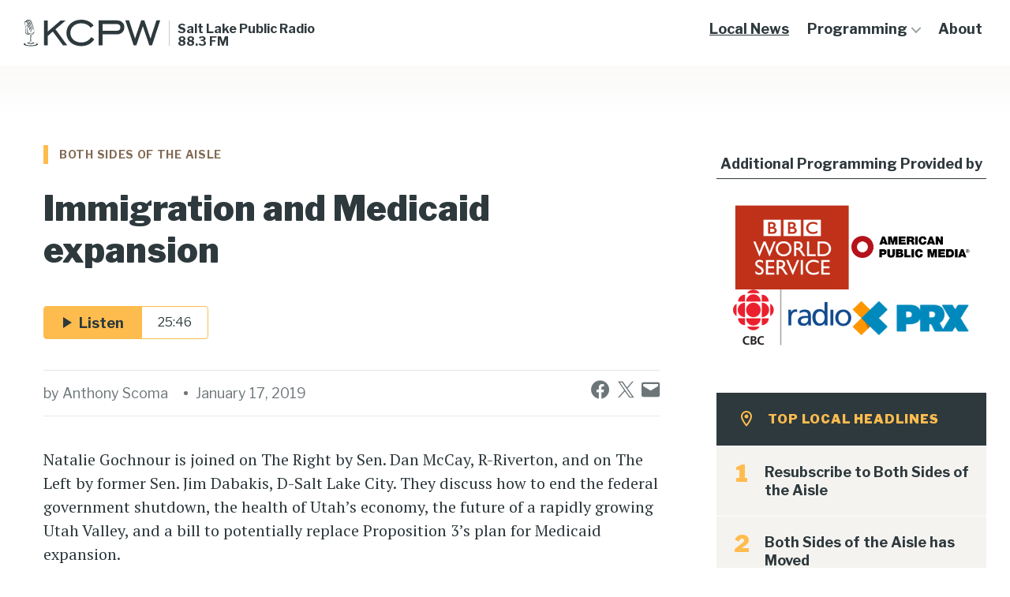

--- FILE ---
content_type: text/html; charset=UTF-8
request_url: https://kcpw.org/local-news/2019-01-17/immigration-and-medicaid-expansion/
body_size: 24842
content:
<!DOCTYPE html>

<html class="no-js" lang="en-US">

<head>

	<meta charset="UTF-8">
	<meta name="viewport" content="width=device-width, initial-scale=1.0" >

	<link rel="profile" href="https://gmpg.org/xfn/11">

	<title>Immigration and Medicaid expansion &#8211; KCPW</title>
<meta name='robots' content='max-image-preview:large' />
<link rel='dns-prefetch' href='//stats.wp.com' />
<link rel='dns-prefetch' href='//fonts.googleapis.com' />
<link rel='dns-prefetch' href='//v0.wordpress.com' />
<link rel='preconnect' href='//c0.wp.com' />
<link rel="alternate" title="oEmbed (JSON)" type="application/json+oembed" href="https://kcpw.org/wp-json/oembed/1.0/embed?url=https%3A%2F%2Fkcpw.org%2Flocal-news%2F2019-01-17%2Fimmigration-and-medicaid-expansion%2F" />
<link rel="alternate" title="oEmbed (XML)" type="text/xml+oembed" href="https://kcpw.org/wp-json/oembed/1.0/embed?url=https%3A%2F%2Fkcpw.org%2Flocal-news%2F2019-01-17%2Fimmigration-and-medicaid-expansion%2F&#038;format=xml" />
<style id='wp-img-auto-sizes-contain-inline-css'>
img:is([sizes=auto i],[sizes^="auto," i]){contain-intrinsic-size:3000px 1500px}
/*# sourceURL=wp-img-auto-sizes-contain-inline-css */
</style>
<link rel='stylesheet' id='scap.flashblock-css' href='https://kcpw.org/wp-content/plugins/compact-wp-audio-player/css/flashblock.css?ver=6.9' media='all' />
<link rel='stylesheet' id='scap.player-css' href='https://kcpw.org/wp-content/plugins/compact-wp-audio-player/css/player.css?ver=6.9' media='all' />
<style id='wp-emoji-styles-inline-css'>

	img.wp-smiley, img.emoji {
		display: inline !important;
		border: none !important;
		box-shadow: none !important;
		height: 1em !important;
		width: 1em !important;
		margin: 0 0.07em !important;
		vertical-align: -0.1em !important;
		background: none !important;
		padding: 0 !important;
	}
/*# sourceURL=wp-emoji-styles-inline-css */
</style>
<link rel='stylesheet' id='wp-block-library-css' href='https://c0.wp.com/c/6.9/wp-includes/css/dist/block-library/style.css' media='all' />
<style id='wp-block-group-inline-css'>
.wp-block-group{
  box-sizing:border-box;
}

:where(.wp-block-group.wp-block-group-is-layout-constrained){
  position:relative;
}
/*# sourceURL=https://c0.wp.com/c/6.9/wp-includes/blocks/group/style.css */
</style>
<style id='wp-block-group-theme-inline-css'>
:where(.wp-block-group.has-background){
  padding:1.25em 2.375em;
}
/*# sourceURL=https://c0.wp.com/c/6.9/wp-includes/blocks/group/theme.css */
</style>
<style id='wp-block-paragraph-inline-css'>
.is-small-text{
  font-size:.875em;
}

.is-regular-text{
  font-size:1em;
}

.is-large-text{
  font-size:2.25em;
}

.is-larger-text{
  font-size:3em;
}

.has-drop-cap:not(:focus):first-letter{
  float:left;
  font-size:8.4em;
  font-style:normal;
  font-weight:100;
  line-height:.68;
  margin:.05em .1em 0 0;
  text-transform:uppercase;
}

body.rtl .has-drop-cap:not(:focus):first-letter{
  float:none;
  margin-left:.1em;
}

p.has-drop-cap.has-background{
  overflow:hidden;
}

:root :where(p.has-background){
  padding:1.25em 2.375em;
}

:where(p.has-text-color:not(.has-link-color)) a{
  color:inherit;
}

p.has-text-align-left[style*="writing-mode:vertical-lr"],p.has-text-align-right[style*="writing-mode:vertical-rl"]{
  rotate:180deg;
}
/*# sourceURL=https://c0.wp.com/c/6.9/wp-includes/blocks/paragraph/style.css */
</style>
<link rel='stylesheet' id='kcpw_guten_blocks-cgb-style-css-css' href='https://kcpw.org/wp-content/mu-plugins/kcpw-guten-blocks/dist/blocks.style.build.css?ver=1673286087' media='all' />
<style id='global-styles-inline-css'>
:root{--wp--preset--aspect-ratio--square: 1;--wp--preset--aspect-ratio--4-3: 4/3;--wp--preset--aspect-ratio--3-4: 3/4;--wp--preset--aspect-ratio--3-2: 3/2;--wp--preset--aspect-ratio--2-3: 2/3;--wp--preset--aspect-ratio--16-9: 16/9;--wp--preset--aspect-ratio--9-16: 9/16;--wp--preset--color--black: #000000;--wp--preset--color--cyan-bluish-gray: #abb8c3;--wp--preset--color--white: #ffffff;--wp--preset--color--pale-pink: #f78da7;--wp--preset--color--vivid-red: #cf2e2e;--wp--preset--color--luminous-vivid-orange: #ff6900;--wp--preset--color--luminous-vivid-amber: #fcb900;--wp--preset--color--light-green-cyan: #7bdcb5;--wp--preset--color--vivid-green-cyan: #00d084;--wp--preset--color--pale-cyan-blue: #8ed1fc;--wp--preset--color--vivid-cyan-blue: #0693e3;--wp--preset--color--vivid-purple: #9b51e0;--wp--preset--color--accent: #FFBC4E;--wp--preset--color--secondary-accent: #826953;--wp--preset--color--subtle-background: #F5F3F0;--wp--preset--color--slate-black: #2E393D;--wp--preset--color--dark-background: #4D5356;--wp--preset--color--grey-background: #CDC9C4;--wp--preset--gradient--vivid-cyan-blue-to-vivid-purple: linear-gradient(135deg,rgb(6,147,227) 0%,rgb(155,81,224) 100%);--wp--preset--gradient--light-green-cyan-to-vivid-green-cyan: linear-gradient(135deg,rgb(122,220,180) 0%,rgb(0,208,130) 100%);--wp--preset--gradient--luminous-vivid-amber-to-luminous-vivid-orange: linear-gradient(135deg,rgb(252,185,0) 0%,rgb(255,105,0) 100%);--wp--preset--gradient--luminous-vivid-orange-to-vivid-red: linear-gradient(135deg,rgb(255,105,0) 0%,rgb(207,46,46) 100%);--wp--preset--gradient--very-light-gray-to-cyan-bluish-gray: linear-gradient(135deg,rgb(238,238,238) 0%,rgb(169,184,195) 100%);--wp--preset--gradient--cool-to-warm-spectrum: linear-gradient(135deg,rgb(74,234,220) 0%,rgb(151,120,209) 20%,rgb(207,42,186) 40%,rgb(238,44,130) 60%,rgb(251,105,98) 80%,rgb(254,248,76) 100%);--wp--preset--gradient--blush-light-purple: linear-gradient(135deg,rgb(255,206,236) 0%,rgb(152,150,240) 100%);--wp--preset--gradient--blush-bordeaux: linear-gradient(135deg,rgb(254,205,165) 0%,rgb(254,45,45) 50%,rgb(107,0,62) 100%);--wp--preset--gradient--luminous-dusk: linear-gradient(135deg,rgb(255,203,112) 0%,rgb(199,81,192) 50%,rgb(65,88,208) 100%);--wp--preset--gradient--pale-ocean: linear-gradient(135deg,rgb(255,245,203) 0%,rgb(182,227,212) 50%,rgb(51,167,181) 100%);--wp--preset--gradient--electric-grass: linear-gradient(135deg,rgb(202,248,128) 0%,rgb(113,206,126) 100%);--wp--preset--gradient--midnight: linear-gradient(135deg,rgb(2,3,129) 0%,rgb(40,116,252) 100%);--wp--preset--font-size--small: 24px;--wp--preset--font-size--medium: 20px;--wp--preset--font-size--large: 50px;--wp--preset--font-size--x-large: 42px;--wp--preset--font-size--normal: 40px;--wp--preset--font-size--huge: 80px;--wp--preset--spacing--20: 0.44rem;--wp--preset--spacing--30: 0.67rem;--wp--preset--spacing--40: 1rem;--wp--preset--spacing--50: 1.5rem;--wp--preset--spacing--60: 2.25rem;--wp--preset--spacing--70: 3.38rem;--wp--preset--spacing--80: 5.06rem;--wp--preset--shadow--natural: 6px 6px 9px rgba(0, 0, 0, 0.2);--wp--preset--shadow--deep: 12px 12px 50px rgba(0, 0, 0, 0.4);--wp--preset--shadow--sharp: 6px 6px 0px rgba(0, 0, 0, 0.2);--wp--preset--shadow--outlined: 6px 6px 0px -3px rgb(255, 255, 255), 6px 6px rgb(0, 0, 0);--wp--preset--shadow--crisp: 6px 6px 0px rgb(0, 0, 0);}:root :where(.is-layout-flow) > :first-child{margin-block-start: 0;}:root :where(.is-layout-flow) > :last-child{margin-block-end: 0;}:root :where(.is-layout-flow) > *{margin-block-start: 24px;margin-block-end: 0;}:root :where(.is-layout-constrained) > :first-child{margin-block-start: 0;}:root :where(.is-layout-constrained) > :last-child{margin-block-end: 0;}:root :where(.is-layout-constrained) > *{margin-block-start: 24px;margin-block-end: 0;}:root :where(.is-layout-flex){gap: 24px;}:root :where(.is-layout-grid){gap: 24px;}body .is-layout-flex{display: flex;}.is-layout-flex{flex-wrap: wrap;align-items: center;}.is-layout-flex > :is(*, div){margin: 0;}body .is-layout-grid{display: grid;}.is-layout-grid > :is(*, div){margin: 0;}.has-black-color{color: var(--wp--preset--color--black) !important;}.has-cyan-bluish-gray-color{color: var(--wp--preset--color--cyan-bluish-gray) !important;}.has-white-color{color: var(--wp--preset--color--white) !important;}.has-pale-pink-color{color: var(--wp--preset--color--pale-pink) !important;}.has-vivid-red-color{color: var(--wp--preset--color--vivid-red) !important;}.has-luminous-vivid-orange-color{color: var(--wp--preset--color--luminous-vivid-orange) !important;}.has-luminous-vivid-amber-color{color: var(--wp--preset--color--luminous-vivid-amber) !important;}.has-light-green-cyan-color{color: var(--wp--preset--color--light-green-cyan) !important;}.has-vivid-green-cyan-color{color: var(--wp--preset--color--vivid-green-cyan) !important;}.has-pale-cyan-blue-color{color: var(--wp--preset--color--pale-cyan-blue) !important;}.has-vivid-cyan-blue-color{color: var(--wp--preset--color--vivid-cyan-blue) !important;}.has-vivid-purple-color{color: var(--wp--preset--color--vivid-purple) !important;}.has-accent-color{color: var(--wp--preset--color--accent) !important;}.has-secondary-accent-color{color: var(--wp--preset--color--secondary-accent) !important;}.has-subtle-background-color{color: var(--wp--preset--color--subtle-background) !important;}.has-slate-black-color{color: var(--wp--preset--color--slate-black) !important;}.has-dark-background-color{color: var(--wp--preset--color--dark-background) !important;}.has-grey-background-color{color: var(--wp--preset--color--grey-background) !important;}.has-black-background-color{background-color: var(--wp--preset--color--black) !important;}.has-cyan-bluish-gray-background-color{background-color: var(--wp--preset--color--cyan-bluish-gray) !important;}.has-white-background-color{background-color: var(--wp--preset--color--white) !important;}.has-pale-pink-background-color{background-color: var(--wp--preset--color--pale-pink) !important;}.has-vivid-red-background-color{background-color: var(--wp--preset--color--vivid-red) !important;}.has-luminous-vivid-orange-background-color{background-color: var(--wp--preset--color--luminous-vivid-orange) !important;}.has-luminous-vivid-amber-background-color{background-color: var(--wp--preset--color--luminous-vivid-amber) !important;}.has-light-green-cyan-background-color{background-color: var(--wp--preset--color--light-green-cyan) !important;}.has-vivid-green-cyan-background-color{background-color: var(--wp--preset--color--vivid-green-cyan) !important;}.has-pale-cyan-blue-background-color{background-color: var(--wp--preset--color--pale-cyan-blue) !important;}.has-vivid-cyan-blue-background-color{background-color: var(--wp--preset--color--vivid-cyan-blue) !important;}.has-vivid-purple-background-color{background-color: var(--wp--preset--color--vivid-purple) !important;}.has-accent-background-color{background-color: var(--wp--preset--color--accent) !important;}.has-secondary-accent-background-color{background-color: var(--wp--preset--color--secondary-accent) !important;}.has-subtle-background-background-color{background-color: var(--wp--preset--color--subtle-background) !important;}.has-slate-black-background-color{background-color: var(--wp--preset--color--slate-black) !important;}.has-dark-background-background-color{background-color: var(--wp--preset--color--dark-background) !important;}.has-grey-background-background-color{background-color: var(--wp--preset--color--grey-background) !important;}.has-black-border-color{border-color: var(--wp--preset--color--black) !important;}.has-cyan-bluish-gray-border-color{border-color: var(--wp--preset--color--cyan-bluish-gray) !important;}.has-white-border-color{border-color: var(--wp--preset--color--white) !important;}.has-pale-pink-border-color{border-color: var(--wp--preset--color--pale-pink) !important;}.has-vivid-red-border-color{border-color: var(--wp--preset--color--vivid-red) !important;}.has-luminous-vivid-orange-border-color{border-color: var(--wp--preset--color--luminous-vivid-orange) !important;}.has-luminous-vivid-amber-border-color{border-color: var(--wp--preset--color--luminous-vivid-amber) !important;}.has-light-green-cyan-border-color{border-color: var(--wp--preset--color--light-green-cyan) !important;}.has-vivid-green-cyan-border-color{border-color: var(--wp--preset--color--vivid-green-cyan) !important;}.has-pale-cyan-blue-border-color{border-color: var(--wp--preset--color--pale-cyan-blue) !important;}.has-vivid-cyan-blue-border-color{border-color: var(--wp--preset--color--vivid-cyan-blue) !important;}.has-vivid-purple-border-color{border-color: var(--wp--preset--color--vivid-purple) !important;}.has-accent-border-color{border-color: var(--wp--preset--color--accent) !important;}.has-secondary-accent-border-color{border-color: var(--wp--preset--color--secondary-accent) !important;}.has-subtle-background-border-color{border-color: var(--wp--preset--color--subtle-background) !important;}.has-slate-black-border-color{border-color: var(--wp--preset--color--slate-black) !important;}.has-dark-background-border-color{border-color: var(--wp--preset--color--dark-background) !important;}.has-grey-background-border-color{border-color: var(--wp--preset--color--grey-background) !important;}.has-vivid-cyan-blue-to-vivid-purple-gradient-background{background: var(--wp--preset--gradient--vivid-cyan-blue-to-vivid-purple) !important;}.has-light-green-cyan-to-vivid-green-cyan-gradient-background{background: var(--wp--preset--gradient--light-green-cyan-to-vivid-green-cyan) !important;}.has-luminous-vivid-amber-to-luminous-vivid-orange-gradient-background{background: var(--wp--preset--gradient--luminous-vivid-amber-to-luminous-vivid-orange) !important;}.has-luminous-vivid-orange-to-vivid-red-gradient-background{background: var(--wp--preset--gradient--luminous-vivid-orange-to-vivid-red) !important;}.has-very-light-gray-to-cyan-bluish-gray-gradient-background{background: var(--wp--preset--gradient--very-light-gray-to-cyan-bluish-gray) !important;}.has-cool-to-warm-spectrum-gradient-background{background: var(--wp--preset--gradient--cool-to-warm-spectrum) !important;}.has-blush-light-purple-gradient-background{background: var(--wp--preset--gradient--blush-light-purple) !important;}.has-blush-bordeaux-gradient-background{background: var(--wp--preset--gradient--blush-bordeaux) !important;}.has-luminous-dusk-gradient-background{background: var(--wp--preset--gradient--luminous-dusk) !important;}.has-pale-ocean-gradient-background{background: var(--wp--preset--gradient--pale-ocean) !important;}.has-electric-grass-gradient-background{background: var(--wp--preset--gradient--electric-grass) !important;}.has-midnight-gradient-background{background: var(--wp--preset--gradient--midnight) !important;}.has-small-font-size{font-size: var(--wp--preset--font-size--small) !important;}.has-medium-font-size{font-size: var(--wp--preset--font-size--medium) !important;}.has-large-font-size{font-size: var(--wp--preset--font-size--large) !important;}.has-x-large-font-size{font-size: var(--wp--preset--font-size--x-large) !important;}.has-normal-font-size{font-size: var(--wp--preset--font-size--normal) !important;}.has-huge-font-size{font-size: var(--wp--preset--font-size--huge) !important;}
/*# sourceURL=global-styles-inline-css */
</style>
<style id='core-block-supports-inline-css'>
/**
 * Core styles: block-supports
 */

/*# sourceURL=core-block-supports-inline-css */
</style>

<style id='classic-theme-styles-inline-css'>
/**
 * These rules are needed for backwards compatibility.
 * They should match the button element rules in the base theme.json file.
 */
.wp-block-button__link {
	color: #ffffff;
	background-color: #32373c;
	border-radius: 9999px; /* 100% causes an oval, but any explicit but really high value retains the pill shape. */

	/* This needs a low specificity so it won't override the rules from the button element if defined in theme.json. */
	box-shadow: none;
	text-decoration: none;

	/* The extra 2px are added to size solids the same as the outline versions.*/
	padding: calc(0.667em + 2px) calc(1.333em + 2px);

	font-size: 1.125em;
}

.wp-block-file__button {
	background: #32373c;
	color: #ffffff;
	text-decoration: none;
}

/*# sourceURL=/wp-includes/css/classic-themes.css */
</style>
<link rel='stylesheet' id='wp-components-css' href='https://c0.wp.com/c/6.9/wp-includes/css/dist/components/style.css' media='all' />
<link rel='stylesheet' id='godaddy-styles-css' href='https://kcpw.org/wp-content/plugins/coblocks/includes/Dependencies/GoDaddy/Styles/build/latest.css?ver=2.0.2' media='all' />
<link rel='stylesheet' id='kcpw-v2-css' href='https://kcpw.org/wp-content/themes/kcpw-v2/assets/build/css/style.css?ver=1673376870' media='all' />
<link rel='stylesheet' id='kcpw-print-style-css' href='https://kcpw.org/wp-content/themes/varia-wpcom/print.css?ver=1673376870' media='print' />
<link rel='stylesheet' id='kcpw-fonts-css' href='https://fonts.googleapis.com/css?family=Libre+Franklin%3Aital%2Cwght%400%2C200%3B0%2C300%3B0%2C400%3B0%2C600%3B0%2C700%3B0%2C900%3B1%2C300%3B1%2C400%3B1%2C600%3B1%2C700%7CPT+Serif%3Aital%2Cwght%400%2C200%3B0%2C300%3B0%2C400%3B0%2C600%3B0%2C700%3B0%2C900%3B1%2C300%3B1%2C400%3B1%2C600%3B1%2C700&#038;subset=latin-ext&#038;ver=1.0' media='all' />
<link rel='stylesheet' id='varia-print-style-css' href='https://kcpw.org/wp-content/themes/varia-wpcom/print.css?ver=2.0' media='print' />
<link rel='stylesheet' id='sharedaddy-css' href='https://kcpw.org/wp-content/plugins/jetpack/modules/sharedaddy/sharing.css?ver=15.5-a.1' media='all' />
<link rel='stylesheet' id='social-logos-css' href='https://kcpw.org/wp-content/plugins/jetpack/_inc/social-logos/social-logos.css?ver=15.5-a.1' media='all' />
<script src="https://c0.wp.com/c/6.9/wp-includes/js/jquery/jquery.js" id="jquery-core-js"></script>
<script src="https://c0.wp.com/c/6.9/wp-includes/js/jquery/jquery-migrate.js" id="jquery-migrate-js"></script>
<script src="https://kcpw.org/wp-content/plugins/compact-wp-audio-player/js/soundmanager2-nodebug-jsmin.js?ver=6.9" id="scap.soundmanager2-js"></script>
<script src="https://kcpw.org/wp-content/plugins/radio-station/js/jstz.js?ver=1.0.6" id="jstz-js"></script>
<script id="kcpw-js-js-extra">
var kcpw_params = {"ajaxurl":"https://kcpw.org/wp-admin/admin-ajax.php"};
//# sourceURL=kcpw-js-js-extra
</script>
<script src="https://kcpw.org/wp-content/themes/kcpw-v2/assets/build/js/script.js?ver=1671724170" id="kcpw-js-js" async></script>
<link rel="https://api.w.org/" href="https://kcpw.org/wp-json/" /><link rel="alternate" title="JSON" type="application/json" href="https://kcpw.org/wp-json/wp/v2/posts/111589" /><link rel="EditURI" type="application/rsd+xml" title="RSD" href="https://kcpw.org/xmlrpc.php?rsd" />

<link rel="canonical" href="https://kcpw.org/local-news/2019-01-17/immigration-and-medicaid-expansion/" />
<link rel='shortlink' href='https://wp.me/pd4FAR-t1P' />
            <script type="text/javascript"><!--
                                function powerpress_pinw(pinw_url){window.open(pinw_url, 'PowerPressPlayer','toolbar=0,status=0,resizable=1,width=460,height=320');	return false;}
                //-->

                // tabnab protection
                window.addEventListener('load', function () {
                    // make all links have rel="noopener noreferrer"
                    document.querySelectorAll('a[target="_blank"]').forEach(link => {
                        link.setAttribute('rel', 'noopener noreferrer');
                    });
                });
            </script>
            <link rel='https://radiostation.pro/docs/api/' href='https://kcpw.org/wp-json/radio/' />	<style>img#wpstats{display:none}</style>
			<script>document.documentElement.className = document.documentElement.className.replace( 'no-js', 'js' );</script>
	
<!-- Jetpack Open Graph Tags -->
<meta property="og:type" content="article" />
<meta property="og:title" content="Immigration and Medicaid expansion" />
<meta property="og:url" content="https://kcpw.org/local-news/2019-01-17/immigration-and-medicaid-expansion/" />
<meta property="og:description" content="Natalie Gochnour is joined on The Right by Sen. Dan McCay, R-Riverton, and on The Left by former Sen. Jim Dabakis, D-Salt Lake City. They discuss how to end the federal government shutdown, the hea…" />
<meta property="article:published_time" content="2019-01-17T18:00:08+00:00" />
<meta property="article:modified_time" content="2019-01-17T04:38:20+00:00" />
<meta property="og:site_name" content="KCPW" />
<meta property="og:image" content="https://kcpw.org/wp-content/uploads/2017/12/Feature_BSOTA-1.jpg" />
<meta property="og:image:width" content="500" />
<meta property="og:image:height" content="350" />
<meta property="og:image:alt" content="" />
<meta property="og:locale" content="en_US" />
<meta name="twitter:text:title" content="Immigration and Medicaid expansion" />
<meta name="twitter:image" content="https://kcpw.org/wp-content/uploads/2017/12/Feature_BSOTA-1.jpg?w=640" />
<meta name="twitter:card" content="summary_large_image" />

<!-- End Jetpack Open Graph Tags -->
<link rel="icon" href="https://kcpw.org/wp-content/uploads/2022/08/cropped-kcpw-favicon-32x32.png" sizes="32x32" />
<link rel="icon" href="https://kcpw.org/wp-content/uploads/2022/08/cropped-kcpw-favicon-192x192.png" sizes="192x192" />
<link rel="apple-touch-icon" href="https://kcpw.org/wp-content/uploads/2022/08/cropped-kcpw-favicon-180x180.png" />
<meta name="msapplication-TileImage" content="https://kcpw.org/wp-content/uploads/2022/08/cropped-kcpw-favicon-270x270.png" />
		<style id="wp-custom-css">
			#schedule-table-loader {
	display:none !important;
}

/* Hide buttons on Community Calendar on Homepage - 20221014-KB */
.home .ai1ec-btn-group {
  display: none;
}

.header-donate-button.header-donate-button  {
	display: none; !important
}

/* hide the form shortcode on footer #8682198 -Vincent */
.footer-newsletter {
    display: none;
}
.live-radio-section{
display: none;
}		</style>
		
</head>

<body class="wp-singular post-template-default single single-post postid-111589 single-format-standard wp-custom-logo wp-embed-responsive wp-theme-varia-wpcom wp-child-theme-kcpw-v2 singular enable-search-modal has-post-thumbnail has-single-pagination showing-comments show-avatars image-filters-enabled">

<header id="site-header" class="header-footer-group" role="banner">

	<div class="header-inner">

		<div class="header-titles-wrapper">
			<div class="header-titles">
				<div class="site-logo faux-heading"><div class="site-logo faux-heading"><a href="https://kcpw.org" class="custom-logo-link" alt="KCPW" aria-label="KCPW" rel="home" itemprop="url"><svg class="svg-icon" aria-hidden="true" role="img" focusable="false" width="174" height="34" viewBox="0 0 174 34" xmlns="http://www.w3.org/2000/svg"><path d="M72.8499 33.4521C61.9203 33.4521 54.1855 26.3392 54.1855 16.7692C54.1855 7.1991 61.8782 0 72.8499 0C79.6598 0 85.3768 2.71583 88.6977 7.41464L84.8304 10.1305C82.3081 6.55247 78.0204 4.52638 72.8499 4.52638C64.8629 4.52638 59.1458 9.7425 59.1458 16.6829C59.1458 23.5803 64.9049 28.8395 72.8499 28.8395C78.3987 28.8395 82.4763 26.641 85.6711 22.0284L89.4964 24.7442C86.0074 30.3483 80.1643 33.4521 72.8499 33.4521Z" fill="#2E393D" /><path d="M99.9216 32.4604H95.0873V0.818848H117.493C123.841 0.818848 127.54 4.09508 127.54 9.61296C127.54 14.6135 124.009 18.6226 117.997 18.6226H99.8795V32.4604H99.9216ZM117.535 14.0531C120.856 14.0531 122.621 12.4581 122.621 9.74228C122.621 7.06956 120.94 5.47455 117.745 5.47455H99.9216V14.0531H117.535Z" fill="#2E393D" /><path d="M25.7686 0.905518H30.5608V14.9589L46.9131 0.905518H53.2607L40.3133 12.1137L55.1943 32.4609H49.8136L36.9083 15.002L30.5608 20.5629V32.4609H25.7686V0.905518Z" fill="#2E393D" /><path d="M128.843 0.818848H133.593L141.16 23.9681L148.937 0.818848H152.93L160.707 23.9681L168.274 0.818848H173.024L162.683 32.4604H159.194L150.996 8.10417L142.799 32.4604H139.394L128.843 0.818848Z" fill="#2E393D" /><path d="M13.1288 15.8418C13.1288 16.2876 13.2157 16.9118 13.0419 17.313C12.7375 17.9818 9.86827 19.4975 9.56395 19.5867C9.08574 19.7204 8.08584 19.23 7.56416 19.0963C6.86858 18.9626 6.25995 18.6059 5.56437 18.3384C5.26005 18.2047 4.95573 17.8926 4.78184 17.5359C4.65142 17.2684 4.521 16.8226 4.521 16.5105C4.56447 14.7719 4.65142 10.0908 4.65142 9.46661C4.65142 8.97621 4.60794 8.03999 4.26015 7.63875C3.65152 7.0146 2.99941 7.77249 2.99941 8.35206C2.95594 9.02079 2.39078 16.2876 3.17331 17.0901C4.17321 18.1601 6.173 19.0071 7.56416 19.0071C6.34689 19.1409 5.43394 19.1855 4.3471 18.6505C3.65152 18.2938 2.91247 18.1155 2.5212 17.3576C2.04299 16.466 2.39078 10.8932 2.5212 9.28828C2.56468 8.61955 2.60815 7.72791 3.21678 7.32667C3.69499 6.97002 4.78184 6.97002 4.99921 7.59417C5.21658 8.17373 5.21658 7.72791 5.12963 9.82326C5.08615 10.9378 5.08615 12.1415 5.08615 13.3007C5.08615 14.4598 4.86879 15.7972 5.1731 16.9564C5.52089 18.3384 9.12922 19.1409 9.39006 19.0517C9.8248 18.918 10.2161 18.6951 10.6073 18.4276C11.5203 17.8926 11.6942 17.8926 12.042 16.9564C12.0854 16.8672 12.0854 16.2431 12.0854 16.1985C12.1724 16.466 12.4767 17.313 12.2159 17.5805C12.9549 17.2239 12.7375 16.5551 12.8245 16.1539L13.1288 15.8418Z" fill="#2E393D" /><path d="M8.08608 21.0135C8.08608 21.0135 8.12956 21.0581 8.12956 21.1027C8.3904 21.5039 8.34693 22.3064 8.34693 22.7968C8.3904 23.6439 8.34693 24.4463 8.34693 25.2042C8.34693 25.9175 8.30345 26.3634 8.04261 26.9429C7.69482 27.7454 7.08619 28.3695 6.91229 28.4141C7.21661 28.4141 7.65135 28.4141 7.91219 28.1912C8.82514 27.1658 8.86861 26.3634 8.86861 25.2488C8.82514 24.0451 8.99903 20.4785 8.17303 20.5231L8.08608 21.0135Z" fill="#2E393D" /><path d="M5.8693 28.6371C5.56499 28.6817 4.95635 28.86 4.69551 29.1275C4.17383 29.6625 5.08677 30.0191 5.34762 30.1083C6.39099 30.4204 7.8691 30.6879 8.86899 30.6879C10.5645 30.6433 11.0427 30.5541 11.8252 30.3312C12.7382 30.0637 13.2598 29.8854 13.4772 29.4842C13.825 28.86 12.3469 28.5925 11.6078 28.5925C11.8687 28.6817 12.2165 28.7263 12.0861 28.9938C11.9556 29.2167 10.2602 29.7071 9.3472 29.7071C8.60815 29.7071 8.12994 29.6625 7.39088 29.5288C7.04309 29.4396 5.73888 29.2613 6.26057 28.5925L5.8693 28.6371Z" fill="#2E393D" /><path d="M8.82562 19.6764C9.08646 19.7655 9.30383 19.721 9.5212 19.9439C9.73857 20.2114 9.56467 20.7463 9.56467 21.0584C9.56467 21.8163 9.43425 23.4658 9.47772 24.2683C9.56467 25.9179 9.69509 26.3637 9.82552 26.8541C10.0429 27.612 10.7385 28.0132 11.3906 28.3699C10.4341 28.459 9.86899 27.924 9.43425 26.7649C9.17341 26.0962 9.12994 24.8479 9.12994 22.9309C9.12994 22.3067 9.12993 21.638 9.04299 21.0138C8.99951 20.6572 8.91257 20.5234 8.60825 20.2559C8.30393 19.9885 8.13004 19.7655 8.04309 19.2751C8.04309 19.3643 8.56478 19.6318 8.82562 19.6764Z" fill="#2E393D" /><path d="M4.21646 12.9446C4.86857 14.1037 4.95551 14.5941 5.4772 15.5749C6.25973 17.0907 7.17267 17.3582 8.73773 17.269C10.3897 17.1798 13.3894 16.199 14.172 14.5495C13.9111 15.5749 13.5198 15.8424 13.0851 16.1545C12.3461 16.6449 12.0417 16.8678 11.2157 17.1353C10.1724 17.4473 9.86805 17.5365 8.7812 17.6257C8.25952 17.6702 7.17267 17.7594 6.65099 17.5811C6.3032 17.4473 5.86846 17.1798 5.69457 16.8678C5.17288 15.9761 4.99899 15.3074 4.56425 14.3712C4.25993 13.7025 3.86867 12.9446 3.91214 12.1421L4.21646 12.9446Z" fill="#2E393D" /><path d="M15.2593 29.5289C16.4331 29.8856 16.607 30.5097 16.3027 30.911C15.5636 31.8026 13.5638 32.5159 9.12949 32.5159C4.69517 32.5159 2.52148 31.8918 2.04327 30.911C1.8259 30.5097 1.60853 29.9747 2.60843 29.6181L3.43443 29.3506C1.34769 29.7518 0 30.376 0 31.0893C0 32.3376 4.21695 33.4521 9.17296 33.4521C14.129 33.4521 18.0416 32.4267 18.0416 31.1339C18.0416 30.4206 16.8243 29.7964 14.9115 29.3952L15.2593 29.5289Z" fill="#2E393D" /><path d="M1.56458 3.53738C1.78195 2.42284 2.95574 2.69033 3.69479 3.31447C4.3469 3.89404 4.39037 4.25069 4.69469 5.09775C5.47722 7.23768 7.25964 12.1417 7.60743 13.1225C8.04217 14.3262 8.47691 15.5299 8.8247 16.5107C8.69427 14.7274 8.25954 13.7021 7.39006 10.6259C6.78143 8.53056 6.04238 6.52437 5.1729 4.38444C4.78164 3.40364 4.21648 2.15534 2.95574 2.0216C2.30363 1.93243 1.39068 2.11076 1.08637 2.91324C0.695103 4.20611 1.5211 6.43521 2.21668 7.63892C2.26016 7.72809 2.30363 7.77267 2.34711 7.81725C2.34711 7.81725 1.30374 4.91942 1.56458 3.53738Z" fill="#2E393D" /><path d="M3.39148 1.35306C3.43495 1.21931 3.43495 1.08557 3.47843 0.95182C3.73927 0.193927 4.60874 0.0155998 5.26085 0.104764C6.43464 0.238509 6.9998 1.44222 7.34759 2.37844C8.13012 4.38463 8.86917 6.34623 9.43433 8.30784C10.2603 11.2502 10.9559 12.766 11.0863 14.4601C10.869 13.6131 10.043 11.6961 9.73865 10.5815C9.47781 9.60071 7.8258 5.14252 7.08675 3.09175C6.78243 2.33386 6.60854 1.62055 5.95643 1.08557C5.3478 0.550583 4.3479 0.461419 4.00011 1.17473L3.39148 1.35306Z" fill="#2E393D" /><path d="M5.47803 0.238445C5.86929 0.0155354 6.3475 -0.0290465 6.73877 0.0155354C7.91256 0.149281 8.47772 1.35299 8.82551 2.28921C9.60803 4.2954 12.4338 12.7214 12.6077 14.4155C12.3904 13.5684 9.34719 5.09787 8.60814 3.04711C8.30382 2.28921 8.12993 1.5759 7.47782 1.04092C7.04308 0.639682 6.39098 0.505937 5.91276 0.728846L5.47803 0.238445Z" fill="#2E393D" /><path d="M2.21704 2.37834C2.21704 2.20002 2.26051 2.06627 2.30399 1.93252C2.56483 1.13005 3.52125 0.951722 4.17336 1.04089C5.4341 1.17463 5.99926 2.42292 6.39052 3.40373C7.21653 5.49908 7.99905 7.54985 8.60769 9.6452C9.47716 12.7213 9.9119 13.7467 10.0423 15.53C9.47716 14.995 9.12937 13.3455 8.82505 12.1418C8.56421 11.1164 6.69484 6.25697 5.91231 4.11704C5.608 3.31456 5.56452 2.91333 4.91242 2.33376C4.26031 1.7542 3.26041 1.4867 2.86915 2.15543L2.21704 2.37834Z" fill="#2E393D" /><path d="M3.30444 6.70266C4.43476 5.76644 5.43466 5.45437 6.78234 4.8748C7.39098 4.60731 8.3474 4.33982 8.95603 4.20607C9.56467 4.11691 10.1733 3.84942 10.7819 3.84942C9.30382 3.84942 8.52129 3.76026 7.13013 4.33982C6.5215 4.56273 5.43466 4.96397 4.8695 5.27604C4.26087 5.63269 3.30444 6.70266 3.30444 6.70266Z" fill="#2E393D" /><path d="M5.99884 12.9444C7.12916 12.0081 8.12905 11.6961 9.47674 11.1165C10.0854 10.849 11.0418 10.5815 11.6504 10.4478C12.2591 10.3586 12.5199 10.0911 13.1285 10.0911C11.6504 10.0911 11.2592 10.002 9.82453 10.5815C9.2159 10.8044 8.12905 11.2057 7.5639 11.5177C6.95526 11.8744 5.99884 12.9444 5.99884 12.9444Z" fill="#2E393D" /><path d="M7.82537 0.728684C8.69484 1.30825 9.08611 1.48658 9.30348 2.11072C9.65127 3.00236 10.086 3.93858 10.4338 4.83022C10.8251 5.94477 11.1728 7.05932 11.5641 8.21845C12.8249 11.6067 12.651 11.4283 13.6074 14.3708C13.5204 12.5429 11.0859 5.23146 10.7381 4.20607C10.4338 3.31444 10.086 2.15531 9.4339 1.39741C8.91221 0.728684 8.17316 0.104537 7.21674 0.505775L7.82537 0.728684Z" fill="#2E393D" /><path d="M8.82489 25.1154L9.17268 25.0708L9.21615 25.6949H8.82489V25.1154Z" fill="#2E393D" /></svg></a><span class="screen-reader-text">KCPW</span></div><span class="screen-reader-text">KCPW</span></div>				<div class="separator"></div>
				<div class="site-description"><span>Salt Lake Public Radio</span><span>88.3 FM</span></div><!-- .site-description -->
			</div><!-- .header-titles -->
			<a href="#" class="search-button mobile-nav-toggle">
				<svg width="18" height="18" viewBox="0 0 18 18" fill="none" xmlns="http://www.w3.org/2000/svg"><path fill-rule="evenodd" clip-rule="evenodd" d="M12.5 11H11.71L11.43 10.73C12.41 9.59 13 8.11 13 6.5C13 2.91 10.09 0 6.5 0C2.91 0 0 2.91 0 6.5C0 10.09 2.91 13 6.5 13C8.11 13 9.59 12.41 10.73 11.43L11 11.71V12.5L16 17.49L17.49 16L12.5 11ZM6.5 11C4.01 11 2 8.99 2 6.5C2 4.01 4.01 2 6.5 2C8.99 2 11 4.01 11 6.5C11 8.99 8.99 11 6.5 11Z" fill="#2E393D"/></svg>
			</a>
			<button class="toggle nav-toggle mobile-nav-toggle" data-toggle-target=".menu-modal"  data-toggle-body-class="showing-menu-modal" aria-expanded="false" data-set-focus=".close-nav-toggle">
				<span class="toggle-inner">
					<span class="toggle-icon">
						<svg class="svg-icon" aria-hidden="true" role="img" focusable="false" xmlns="http://www.w3.org/2000/svg" viewBox="0 0 24 24" width="24" height="24"><path fill="none" d="M0 0h24v24H0z" /><path d="M3 4h18v2H3V4zm0 7h18v2H3v-2zm0 7h18v2H3v-2z" /></svg>					</span>
					<span class="screen-reader-text">Menu</span>
				</span>
			</button><!-- .nav-toggle -->

		</div><!-- .header-titles-wrapper -->

		<div class="header-navigation-wrapper">

			
				<nav class="primary-menu-wrapper" aria-label="Horizontal" role="navigation">

					<ul class="primary-menu reset-list-style">

						<li id="menu-item-118612" class="menu-item menu-item-type-taxonomy menu-item-object-category current-post-ancestor current-menu-parent current-post-parent menu-item-118612"><a href="https://kcpw.org/./local-news/">Local News</a></li>
<li id="menu-item-118619" class="menu-item menu-item-type-post_type menu-item-object-page menu-item-has-children menu-item-118619"><a href="https://kcpw.org/programming/" aria-haspopup="true" aria-expanded="false">Programming</a><span class="icon"></span>
<ul class="sub-menu">
	<li id="menu-item-118766" class="menu-item menu-item-type-post_type menu-item-object-page menu-item-118766"><a href="https://kcpw.org/programming/local-programs/">Local Programs</a></li>
	<li id="menu-item-118623" class="menu-item menu-item-type-post_type menu-item-object-page menu-item-118623"><a href="https://kcpw.org/programming/specials/">Specials</a></li>
	<li id="menu-item-118624" class="menu-item menu-item-type-post_type menu-item-object-page menu-item-118624"><a href="https://kcpw.org/programming/archives/">The Archives</a></li>
</ul>
</li>
<li id="menu-item-82975" class="menu-item menu-item-type-post_type menu-item-object-page menu-item-82975"><a href="https://kcpw.org/about/">About</a></li>
					</ul>
				</nav><!-- .primary-menu-wrapper -->
						</div><!-- .header-navigation-wrapper -->

	</div><!-- .header-inner -->
	
<div class="menu-modal cover-modal header-footer-group" data-modal-target-string=".menu-modal">

	<div class="menu-wrapper section-inner">

		<div class="modal-header">

			<div class="header-titles">
				<div class="site-logo faux-heading"><div class="site-logo faux-heading"><a href="https://kcpw.org" class="custom-logo-link" alt="KCPW" aria-label="KCPW" rel="home" itemprop="url"><svg class="svg-icon" aria-hidden="true" role="img" focusable="false" width="174" height="34" viewBox="0 0 174 34" xmlns="http://www.w3.org/2000/svg"><path d="M72.8499 33.4521C61.9203 33.4521 54.1855 26.3392 54.1855 16.7692C54.1855 7.1991 61.8782 0 72.8499 0C79.6598 0 85.3768 2.71583 88.6977 7.41464L84.8304 10.1305C82.3081 6.55247 78.0204 4.52638 72.8499 4.52638C64.8629 4.52638 59.1458 9.7425 59.1458 16.6829C59.1458 23.5803 64.9049 28.8395 72.8499 28.8395C78.3987 28.8395 82.4763 26.641 85.6711 22.0284L89.4964 24.7442C86.0074 30.3483 80.1643 33.4521 72.8499 33.4521Z" fill="#2E393D" /><path d="M99.9216 32.4604H95.0873V0.818848H117.493C123.841 0.818848 127.54 4.09508 127.54 9.61296C127.54 14.6135 124.009 18.6226 117.997 18.6226H99.8795V32.4604H99.9216ZM117.535 14.0531C120.856 14.0531 122.621 12.4581 122.621 9.74228C122.621 7.06956 120.94 5.47455 117.745 5.47455H99.9216V14.0531H117.535Z" fill="#2E393D" /><path d="M25.7686 0.905518H30.5608V14.9589L46.9131 0.905518H53.2607L40.3133 12.1137L55.1943 32.4609H49.8136L36.9083 15.002L30.5608 20.5629V32.4609H25.7686V0.905518Z" fill="#2E393D" /><path d="M128.843 0.818848H133.593L141.16 23.9681L148.937 0.818848H152.93L160.707 23.9681L168.274 0.818848H173.024L162.683 32.4604H159.194L150.996 8.10417L142.799 32.4604H139.394L128.843 0.818848Z" fill="#2E393D" /><path d="M13.1288 15.8418C13.1288 16.2876 13.2157 16.9118 13.0419 17.313C12.7375 17.9818 9.86827 19.4975 9.56395 19.5867C9.08574 19.7204 8.08584 19.23 7.56416 19.0963C6.86858 18.9626 6.25995 18.6059 5.56437 18.3384C5.26005 18.2047 4.95573 17.8926 4.78184 17.5359C4.65142 17.2684 4.521 16.8226 4.521 16.5105C4.56447 14.7719 4.65142 10.0908 4.65142 9.46661C4.65142 8.97621 4.60794 8.03999 4.26015 7.63875C3.65152 7.0146 2.99941 7.77249 2.99941 8.35206C2.95594 9.02079 2.39078 16.2876 3.17331 17.0901C4.17321 18.1601 6.173 19.0071 7.56416 19.0071C6.34689 19.1409 5.43394 19.1855 4.3471 18.6505C3.65152 18.2938 2.91247 18.1155 2.5212 17.3576C2.04299 16.466 2.39078 10.8932 2.5212 9.28828C2.56468 8.61955 2.60815 7.72791 3.21678 7.32667C3.69499 6.97002 4.78184 6.97002 4.99921 7.59417C5.21658 8.17373 5.21658 7.72791 5.12963 9.82326C5.08615 10.9378 5.08615 12.1415 5.08615 13.3007C5.08615 14.4598 4.86879 15.7972 5.1731 16.9564C5.52089 18.3384 9.12922 19.1409 9.39006 19.0517C9.8248 18.918 10.2161 18.6951 10.6073 18.4276C11.5203 17.8926 11.6942 17.8926 12.042 16.9564C12.0854 16.8672 12.0854 16.2431 12.0854 16.1985C12.1724 16.466 12.4767 17.313 12.2159 17.5805C12.9549 17.2239 12.7375 16.5551 12.8245 16.1539L13.1288 15.8418Z" fill="#2E393D" /><path d="M8.08608 21.0135C8.08608 21.0135 8.12956 21.0581 8.12956 21.1027C8.3904 21.5039 8.34693 22.3064 8.34693 22.7968C8.3904 23.6439 8.34693 24.4463 8.34693 25.2042C8.34693 25.9175 8.30345 26.3634 8.04261 26.9429C7.69482 27.7454 7.08619 28.3695 6.91229 28.4141C7.21661 28.4141 7.65135 28.4141 7.91219 28.1912C8.82514 27.1658 8.86861 26.3634 8.86861 25.2488C8.82514 24.0451 8.99903 20.4785 8.17303 20.5231L8.08608 21.0135Z" fill="#2E393D" /><path d="M5.8693 28.6371C5.56499 28.6817 4.95635 28.86 4.69551 29.1275C4.17383 29.6625 5.08677 30.0191 5.34762 30.1083C6.39099 30.4204 7.8691 30.6879 8.86899 30.6879C10.5645 30.6433 11.0427 30.5541 11.8252 30.3312C12.7382 30.0637 13.2598 29.8854 13.4772 29.4842C13.825 28.86 12.3469 28.5925 11.6078 28.5925C11.8687 28.6817 12.2165 28.7263 12.0861 28.9938C11.9556 29.2167 10.2602 29.7071 9.3472 29.7071C8.60815 29.7071 8.12994 29.6625 7.39088 29.5288C7.04309 29.4396 5.73888 29.2613 6.26057 28.5925L5.8693 28.6371Z" fill="#2E393D" /><path d="M8.82562 19.6764C9.08646 19.7655 9.30383 19.721 9.5212 19.9439C9.73857 20.2114 9.56467 20.7463 9.56467 21.0584C9.56467 21.8163 9.43425 23.4658 9.47772 24.2683C9.56467 25.9179 9.69509 26.3637 9.82552 26.8541C10.0429 27.612 10.7385 28.0132 11.3906 28.3699C10.4341 28.459 9.86899 27.924 9.43425 26.7649C9.17341 26.0962 9.12994 24.8479 9.12994 22.9309C9.12994 22.3067 9.12993 21.638 9.04299 21.0138C8.99951 20.6572 8.91257 20.5234 8.60825 20.2559C8.30393 19.9885 8.13004 19.7655 8.04309 19.2751C8.04309 19.3643 8.56478 19.6318 8.82562 19.6764Z" fill="#2E393D" /><path d="M4.21646 12.9446C4.86857 14.1037 4.95551 14.5941 5.4772 15.5749C6.25973 17.0907 7.17267 17.3582 8.73773 17.269C10.3897 17.1798 13.3894 16.199 14.172 14.5495C13.9111 15.5749 13.5198 15.8424 13.0851 16.1545C12.3461 16.6449 12.0417 16.8678 11.2157 17.1353C10.1724 17.4473 9.86805 17.5365 8.7812 17.6257C8.25952 17.6702 7.17267 17.7594 6.65099 17.5811C6.3032 17.4473 5.86846 17.1798 5.69457 16.8678C5.17288 15.9761 4.99899 15.3074 4.56425 14.3712C4.25993 13.7025 3.86867 12.9446 3.91214 12.1421L4.21646 12.9446Z" fill="#2E393D" /><path d="M15.2593 29.5289C16.4331 29.8856 16.607 30.5097 16.3027 30.911C15.5636 31.8026 13.5638 32.5159 9.12949 32.5159C4.69517 32.5159 2.52148 31.8918 2.04327 30.911C1.8259 30.5097 1.60853 29.9747 2.60843 29.6181L3.43443 29.3506C1.34769 29.7518 0 30.376 0 31.0893C0 32.3376 4.21695 33.4521 9.17296 33.4521C14.129 33.4521 18.0416 32.4267 18.0416 31.1339C18.0416 30.4206 16.8243 29.7964 14.9115 29.3952L15.2593 29.5289Z" fill="#2E393D" /><path d="M1.56458 3.53738C1.78195 2.42284 2.95574 2.69033 3.69479 3.31447C4.3469 3.89404 4.39037 4.25069 4.69469 5.09775C5.47722 7.23768 7.25964 12.1417 7.60743 13.1225C8.04217 14.3262 8.47691 15.5299 8.8247 16.5107C8.69427 14.7274 8.25954 13.7021 7.39006 10.6259C6.78143 8.53056 6.04238 6.52437 5.1729 4.38444C4.78164 3.40364 4.21648 2.15534 2.95574 2.0216C2.30363 1.93243 1.39068 2.11076 1.08637 2.91324C0.695103 4.20611 1.5211 6.43521 2.21668 7.63892C2.26016 7.72809 2.30363 7.77267 2.34711 7.81725C2.34711 7.81725 1.30374 4.91942 1.56458 3.53738Z" fill="#2E393D" /><path d="M3.39148 1.35306C3.43495 1.21931 3.43495 1.08557 3.47843 0.95182C3.73927 0.193927 4.60874 0.0155998 5.26085 0.104764C6.43464 0.238509 6.9998 1.44222 7.34759 2.37844C8.13012 4.38463 8.86917 6.34623 9.43433 8.30784C10.2603 11.2502 10.9559 12.766 11.0863 14.4601C10.869 13.6131 10.043 11.6961 9.73865 10.5815C9.47781 9.60071 7.8258 5.14252 7.08675 3.09175C6.78243 2.33386 6.60854 1.62055 5.95643 1.08557C5.3478 0.550583 4.3479 0.461419 4.00011 1.17473L3.39148 1.35306Z" fill="#2E393D" /><path d="M5.47803 0.238445C5.86929 0.0155354 6.3475 -0.0290465 6.73877 0.0155354C7.91256 0.149281 8.47772 1.35299 8.82551 2.28921C9.60803 4.2954 12.4338 12.7214 12.6077 14.4155C12.3904 13.5684 9.34719 5.09787 8.60814 3.04711C8.30382 2.28921 8.12993 1.5759 7.47782 1.04092C7.04308 0.639682 6.39098 0.505937 5.91276 0.728846L5.47803 0.238445Z" fill="#2E393D" /><path d="M2.21704 2.37834C2.21704 2.20002 2.26051 2.06627 2.30399 1.93252C2.56483 1.13005 3.52125 0.951722 4.17336 1.04089C5.4341 1.17463 5.99926 2.42292 6.39052 3.40373C7.21653 5.49908 7.99905 7.54985 8.60769 9.6452C9.47716 12.7213 9.9119 13.7467 10.0423 15.53C9.47716 14.995 9.12937 13.3455 8.82505 12.1418C8.56421 11.1164 6.69484 6.25697 5.91231 4.11704C5.608 3.31456 5.56452 2.91333 4.91242 2.33376C4.26031 1.7542 3.26041 1.4867 2.86915 2.15543L2.21704 2.37834Z" fill="#2E393D" /><path d="M3.30444 6.70266C4.43476 5.76644 5.43466 5.45437 6.78234 4.8748C7.39098 4.60731 8.3474 4.33982 8.95603 4.20607C9.56467 4.11691 10.1733 3.84942 10.7819 3.84942C9.30382 3.84942 8.52129 3.76026 7.13013 4.33982C6.5215 4.56273 5.43466 4.96397 4.8695 5.27604C4.26087 5.63269 3.30444 6.70266 3.30444 6.70266Z" fill="#2E393D" /><path d="M5.99884 12.9444C7.12916 12.0081 8.12905 11.6961 9.47674 11.1165C10.0854 10.849 11.0418 10.5815 11.6504 10.4478C12.2591 10.3586 12.5199 10.0911 13.1285 10.0911C11.6504 10.0911 11.2592 10.002 9.82453 10.5815C9.2159 10.8044 8.12905 11.2057 7.5639 11.5177C6.95526 11.8744 5.99884 12.9444 5.99884 12.9444Z" fill="#2E393D" /><path d="M7.82537 0.728684C8.69484 1.30825 9.08611 1.48658 9.30348 2.11072C9.65127 3.00236 10.086 3.93858 10.4338 4.83022C10.8251 5.94477 11.1728 7.05932 11.5641 8.21845C12.8249 11.6067 12.651 11.4283 13.6074 14.3708C13.5204 12.5429 11.0859 5.23146 10.7381 4.20607C10.4338 3.31444 10.086 2.15531 9.4339 1.39741C8.91221 0.728684 8.17316 0.104537 7.21674 0.505775L7.82537 0.728684Z" fill="#2E393D" /><path d="M8.82489 25.1154L9.17268 25.0708L9.21615 25.6949H8.82489V25.1154Z" fill="#2E393D" /></svg></a><span class="screen-reader-text">KCPW</span></div><span class="screen-reader-text">KCPW</span></div>				<div class="separator"></div>
				<div class="site-description"><span>Salt Lake Public Radio</span><span>88.3 FM</span></div><!-- .site-description -->
			</div><!-- .header-titles -->

			<button class="toggle close-nav-toggle" data-toggle-target=".menu-modal" data-toggle-body-class="showing-menu-modal" aria-expanded="false" data-set-focus=".menu-modal">
				<span class="toggle-text screen-reader-text">Close Menu</span>
			<svg class="svg-icon" aria-hidden="true" role="img" focusable="false" width="24" height="24" viewBox="0 0 24 24" xmlns="http://www.w3.org/2000/svg"><path d="M19 6.41L17.59 5L12 10.59L6.41 5L5 6.41L10.59 12L5 17.59L6.41 19L12 13.41L17.59 19L19 17.59L13.41 12L19 6.41Z" fill="white" /></svg>			</button><!-- .nav-toggle -->

		</div>

		<div class="site-description-part"><span>Salt Lake Public Radio</span></div>
		<div class="menu-top">

			<nav class="mobile-menu" aria-label="Mobile" role="navigation">

				<ul class="modal-menu reset-list-style">

				<li class="menu-item menu-item-type-taxonomy menu-item-object-category current-post-ancestor current-menu-parent current-post-parent menu-item-118612"><div class="ancestor-wrapper"><a href="https://kcpw.org/./local-news/">Local News</a></div><!-- .ancestor-wrapper --></li>
<li class="menu-item menu-item-type-post_type menu-item-object-page menu-item-has-children menu-item-118619"><div class="ancestor-wrapper"><a href="https://kcpw.org/programming/" aria-haspopup="true" aria-expanded="false">Programming</a><button class="toggle sub-menu-toggle fill-children-current-color" data-toggle-target=".menu-modal .menu-item-118619 > .sub-menu" data-toggle-type="slidetoggle" data-toggle-duration="250" aria-expanded="false"><span class="screen-reader-text">Show sub menu</span><svg class="svg-icon" aria-hidden="true" role="img" focusable="false" xmlns="http://www.w3.org/2000/svg" viewBox="0 0 24 24" width="24" height="24"><path fill="none" d="M0 0h24v24H0z" /><path d="M12 13.172l4.95-4.95 1.414 1.414L12 16 5.636 9.636 7.05 8.222z" /></svg></button></div><!-- .ancestor-wrapper -->
<ul class="sub-menu">
	<li class="menu-item menu-item-type-post_type menu-item-object-page menu-item-118766"><div class="ancestor-wrapper"><a href="https://kcpw.org/programming/local-programs/">Local Programs</a></div><!-- .ancestor-wrapper --></li>
	<li class="menu-item menu-item-type-post_type menu-item-object-page menu-item-118623"><div class="ancestor-wrapper"><a href="https://kcpw.org/programming/specials/">Specials</a></div><!-- .ancestor-wrapper --></li>
	<li class="menu-item menu-item-type-post_type menu-item-object-page menu-item-118624"><div class="ancestor-wrapper"><a href="https://kcpw.org/programming/archives/">The Archives</a></div><!-- .ancestor-wrapper --></li>
</ul>
</li>
<li class="menu-item menu-item-type-post_type menu-item-object-page menu-item-82975"><div class="ancestor-wrapper"><a href="https://kcpw.org/about/">About</a></div><!-- .ancestor-wrapper --></li>

				</ul>

			</nav>

		</div><!-- .menu-top -->

	</div><!-- .menu-wrapper -->

</div><!-- .menu-modal -->
</header><!-- #site-header -->
<section id="site-live-radio" class="live-radio-section" role="banner">
	<div class="wrapper">
		<div class="radio-program-options">
			<button class="live-radio">
				<div class="toggle-play">
					<span class="toggle-play-icon">
						<!-- Generator: Adobe Illustrator 21.0.0, SVG Export Plug-In . SVG Version: 6.00 Build 0)  --><svg xmlns="http://www.w3.org/2000/svg" width="12.8333px" height="16.3333px" viewBox="0 0 12.8333 16.3333"><path fill="#2E393D" d="M0,0v16.3333l12.8333-8.1666L0,0z" /></svg> 					</span>
					<span class="toggle-pause-icon">
						<!-- Generator: Adobe Illustrator 21.0.0, SVG Export Plug-In . SVG Version: 6.00 Build 0)  --><svg xmlns="http://www.w3.org/2000/svg" width="14px" height="16.3333px" viewBox="0 0 14 16.3333"><path fill="#2E393D" d="M4.6667,16.3333H0V0h4.6667V16.3333z M9.3333,16.3333V0H14v16.3333H9.3333z" /></svg> 					</span>
				</div>
				<span class="audio-listen">
					Listen Live				</span>
				<span class="audio-listen-mobile">
					Live				</span>
			</button>
			<div class="live-radio-show-info">
									<div class="on-air-dj live">
						<span class="on-air-dj-sched live-running-show">Live on Air</span>
													<span class="radio-show-title">Freakonomics Radio</span>
											</div>
											<span class="live-radio-show-info-mobile">Freakonomics Radio</span>
						<span hidden class="current-scheduled-time">8:00 am - 9:00 am</span>
												<div class="on-air-dj next">
							<span class="on-air-dj-sched next-show">9:00 am</span>
							<span class="radio-show-title">The Hinckley Institute Radio Hour</span>
						</div>
									</div>
		</div>
		<div class="secondary-nav">
							<div class="header-social-section">

					<nav aria-label="Social links" class="header-social-wrapper">

						<ul class="header-social reset-list-style social-icons">

							<li class="menu-item menu-item-type-custom">
								<span class="search-button">
									<svg width="18" height="18" viewBox="0 0 18 18" fill="none" xmlns="http://www.w3.org/2000/svg"><path fill-rule="evenodd" clip-rule="evenodd" d="M12.5 11H11.71L11.43 10.73C12.41 9.59 13 8.11 13 6.5C13 2.91 10.09 0 6.5 0C2.91 0 0 2.91 0 6.5C0 10.09 2.91 13 6.5 13C8.11 13 9.59 12.41 10.73 11.43L11 11.71V12.5L16 17.49L17.49 16L12.5 11ZM6.5 11C4.01 11 2 8.99 2 6.5C2 4.01 4.01 2 6.5 2C8.99 2 11 4.01 11 6.5C11 8.99 8.99 11 6.5 11Z" fill="#FFBC4E"/></svg>
								</span>
							</li>
							<li id="menu-item-118082" class="menu-item menu-item-type-custom menu-item-object-custom menu-item-118082"><a href="https://www.facebook.com/kcpwfm"><span class="screen-reader-text">facebook</span><svg class="svg-icon" aria-hidden="true" role="img" focusable="false" width="18" height="18" viewBox="0 0 18 18" xmlns="http://www.w3.org/2000/svg"><path fill-rule="evenodd" clip-rule="evenodd" d="M17 0H1C0.4 0 0 0.4 0 1V17C0 17.5 0.4 18 1 18H9.6V11H7.3V8.3H9.6V6.3C9.6 4 11 2.7 13.1 2.7C14.1 2.7 14.9 2.8 15.2 2.8V5.2H13.8C12.7 5.2 12.5 5.7 12.5 6.5V8.2H15.2L14.8 11H12.5V18H17C17.5 18 18 17.6 18 17V1C18 0.4 17.6 0 17 0Z" fill="#FFBC4E" /></svg></a></li>
<li id="menu-item-118083" class="menu-item menu-item-type-custom menu-item-object-custom menu-item-118083"><a href="https://twitter.com/kcpw"><span class="screen-reader-text">twitter</span><svg class="svg-icon" aria-hidden="true" role="img" focusable="false" width="21" height="17" viewBox="0 0 21 17" xmlns="http://www.w3.org/2000/svg"><path d="M20.2299 1.924C19.4939 2.25 18.7029 2.471 17.8729 2.57C18.7199 2.062 19.3709 1.258 19.6769 0.3C18.8839 0.77 18.0059 1.112 17.0709 1.296C16.3239 0.498 15.2569 0 14.0769 0C11.8109 0 9.97386 1.837 9.97386 4.103C9.97386 4.425 10.0099 4.738 10.0799 5.038C6.66986 4.867 3.64686 3.234 1.62286 0.751C1.26986 1.357 1.06686 2.062 1.06686 2.814C1.06686 4.238 1.79086 5.493 2.89186 6.229C2.21886 6.208 1.58686 6.023 1.03286 5.716C1.03286 5.733 1.03286 5.75 1.03286 5.768C1.03286 7.756 2.44686 9.415 4.32486 9.791C3.98086 9.885 3.61786 9.935 3.24386 9.935C2.97986 9.935 2.72286 9.909 2.47186 9.861C2.99386 11.491 4.50986 12.677 6.30486 12.711C4.90086 13.811 3.13086 14.467 1.20886 14.467C0.877859 14.467 0.550858 14.448 0.229858 14.41C2.04586 15.574 4.20286 16.253 6.51986 16.253C14.0669 16.253 18.1949 10.001 18.1949 4.578C18.1949 4.4 18.1909 4.223 18.1829 4.047C18.9849 3.47 19.6799 2.747 20.2299 1.924Z" fill="#FFBC4E" /></svg></a></li>
<li id="menu-item-118084" class="menu-item menu-item-type-custom menu-item-object-custom menu-item-118084"><a href="/feed/podcast/"><span class="screen-reader-text">rss</span><svg class="svg-icon" aria-hidden="true" role="img" focusable="false" viewBox="0 0 24 24" xmlns="http://www.w3.org/2000/svg"><path d="M2,8.667V12c5.515,0,10,4.485,10,10h3.333C15.333,14.637,9.363,8.667,2,8.667z M2,2v3.333 c9.19,0,16.667,7.477,16.667,16.667H22C22,10.955,13.045,2,2,2z M4.5,17C3.118,17,2,18.12,2,19.5S3.118,22,4.5,22S7,20.88,7,19.5 S5.882,17,4.5,17z" fill="#FFBC4E"></path></svg></a></li>

						</ul>
					</nav>
					<a class="header-donate-button" href="/local-news/2023-09-28/marking-the-end-of-an-era-for-kcpw-public-radio/" target="_blank">
						<button class="donate-button">
							<span>
								Donate							</span>
							<svg class="svg-icon" aria-hidden="true" role="img" focusable="false" width="24" height="24" viewBox="0 0 24 24" xmlns="http://www.w3.org/2000/svg"><path d="M16.5 3C14.638 3 12.995 3.928 12 5.344C11.005 3.928 9.362 3 7.5 3C4.462 3 2 5.462 2 8.5C2 14.219 8.5 18.938 12 21.35C15.5 18.938 22 14.219 22 8.5C22 5.462 19.538 3 16.5 3Z" fill="white" /></svg>						</button>
					</a>
				</div>

					</div>
	</div>
</section>

	<section id="primary" class="content-area">
		<main id="main" class="site-main has-page-sidebar">
			
<article class="single-post-article singular post-111589 post type-post status-publish format-standard has-post-thumbnail hentry category-local-news category-politics entry" id="post-111589">

	
<header class="entry-header  header-footer-group">

	<div class="entry-header-inner">

		<div class="entry-header-inner-top">

				<a class="entry-header-meta-title" href="https://kcpw.org/show/both-sides-of-the-aisle/">Both Sides of the Aisle</a>
				</div>

		<h1 class="entry-title">Immigration and Medicaid expansion</h1>			<div class="entry-header-powerpress-player">
						<p ID="audio-0" class="kcpw-powerpress-audio-section">
			<button class="kcpw-powerpress-audio audio-button medium">
				<span class="audio-listen">
					<span class="toggle-play"></span>
					Listen				</span>
				<span class="audio-duration">25:46</span>
				<span class="audio-url">https://kcpw.org/media/podcast/2019/01/BSOTA011719.mp3</span>
				<span class="audio-media-id">111589</span>
				<span class="audio-title">Immigration and Medicaid expansion</span>
			</button>
		</p>
		<div class="powerpress_player" id="powerpress_player_9706"><a href="https://kcpw.org/media/podcast/2019/01/BSOTA011719.mp3" title="Play" onclick="return powerpress_embed_html5a('9706','https://kcpw.org/media/podcast/2019/01/BSOTA011719.mp3');" target="_blank"><img src="https://kcpw.org/wp-content/plugins/powerpress/play_audio.png" title="Play" alt="Play" style="border:0;" width="23px" height="24px" /></a></div>
<p class="powerpress_links powerpress_links_mp3" style="margin-bottom: 1px !important;">Podcast: <a href="https://kcpw.org/media/podcast/2019/01/BSOTA011719.mp3" class="powerpress_link_pinw" target="_blank" title="Play in new window" onclick="return powerpress_pinw('https://kcpw.org/?powerpress_pinw=111589-podcast');" rel="nofollow">Play in new window</a> | <a href="https://kcpw.org/media/podcast/2019/01/BSOTA011719.mp3" class="powerpress_link_d" title="Download" rel="nofollow" download="BSOTA011719.mp3">Download</a> (23.6MB) </p><p class="powerpress_links powerpress_subscribe_links">Subscribe: <a href="https://kcpw.org/feed/podcast/" class="powerpress_link_subscribe powerpress_link_subscribe_rss" target="_blank" title="Subscribe via RSS" rel="nofollow">RSS</a></p>			</div>
			
		<div class="post-meta-wrapper post-meta-single post-meta-single-top">

			<ul class="post-meta">

										<li class="post-author meta-wrapper">
							<span class="meta-text">
								by <a class="entry-author-link" href="https://kcpw.org/author/ascoma/">Anthony Scoma</a>							</span>
						</li>
											<li class="post-date meta-wrapper">
						<span class="meta-text">
							January 17, 2019						</span>
					</li>
											<li class="post-sharing-options meta-wrapper">
							<div class="sharedaddy sd-sharing-enabled"><div class="robots-nocontent sd-block sd-social sd-social-icon sd-sharing"><h3 class="sd-title">Share</h3><div class="sd-content"><ul><li class="share-facebook"><a rel="nofollow noopener noreferrer"
				data-shared="sharing-facebook-111589"
				class="share-facebook sd-button share-icon no-text"
				href="https://kcpw.org/local-news/2019-01-17/immigration-and-medicaid-expansion/?share=facebook"
				target="_blank"
				aria-labelledby="sharing-facebook-111589"
				>
				<span id="sharing-facebook-111589" hidden>Click to share on Facebook (Opens in new window)</span>
				<span>Facebook</span>
			</a></li><li class="share-twitter"><a rel="nofollow noopener noreferrer"
				data-shared="sharing-twitter-111589"
				class="share-twitter sd-button share-icon no-text"
				href="https://kcpw.org/local-news/2019-01-17/immigration-and-medicaid-expansion/?share=twitter"
				target="_blank"
				aria-labelledby="sharing-twitter-111589"
				>
				<span id="sharing-twitter-111589" hidden>Click to share on X (Opens in new window)</span>
				<span>X</span>
			</a></li><li class="share-email"><a rel="nofollow noopener noreferrer"
				data-shared="sharing-email-111589"
				class="share-email sd-button share-icon no-text"
				href="mailto:?subject=%5BShared%20Post%5D%20Immigration%20and%20Medicaid%20expansion&#038;body=https%3A%2F%2Fkcpw.org%2Flocal-news%2F2019-01-17%2Fimmigration-and-medicaid-expansion%2F&#038;share=email"
				target="_blank"
				aria-labelledby="sharing-email-111589"
				data-email-share-error-title="Do you have email set up?" data-email-share-error-text="If you&#039;re having problems sharing via email, you might not have email set up for your browser. You may need to create a new email yourself." data-email-share-nonce="eda5b6195f" data-email-share-track-url="https://kcpw.org/local-news/2019-01-17/immigration-and-medicaid-expansion/?share=email">
				<span id="sharing-email-111589" hidden>Click to email a link to a friend (Opens in new window)</span>
				<span>Email</span>
			</a></li><li class="share-end"></li></ul></div></div></div>						</li>
						
			</ul><!-- .post-meta -->

		</div><!-- .post-meta-wrapper -->

		
	</div><!-- .entry-header-inner -->

</header><!-- .entry-header -->

	<div class="post-inner">

		<div class="entry-content">

			<p>Natalie Gochnour is joined on The Right by Sen. Dan McCay, R-Riverton, and on The Left by former Sen. Jim Dabakis, D-Salt Lake City. They discuss how to end the federal government shutdown, the health of Utah&#8217;s economy, the future of a rapidly growing Utah Valley, and a bill to potentially replace Proposition 3&#8217;s plan for Medicaid expansion.</p>
	<div class="single-post-program-section">
					<div class="single-post-program-thumb">
				<a href="https://kcpw.org/show/both-sides-of-the-aisle/">
					<img class="category-thumb" src="https://kcpw.org/wp-content/uploads/2021/02/BSOTALogoNewtemp6.png" title="Both Sides of the Aisle" alt="Both Sides of the Aisle">
				</a>
			</div>
					<div class="single-post-program-desc">
			Both Sides of the Aisle is a weekly debate over politics, policy and current issues facing the state of Utah, featuring voices representing the Right, the Center, and the Left.				<span class="kcpw-owner-line">Produced by KCPW Studios</span>
						</div>
		<div class="single-post-program-meta">
							<div class="show-time-section">
					<span class="show-time-heading">On Air</span>
					<span class="show-time"><p>Sunday 12:30 PM</p><p>Thursday 10:30 AM</p></span>
				</div>
				
	<div class="show-subscribe-section">
		<span class="show-subscribe-heading">Subscribe</span>
		<div class="show-subscribe-links">
							<a class="show-subscribe-link-item" href="https://pca.st/36yxa4gn" target="_blank" rel="noopener noreferrer">
					Pocket Casts				</a>
								<a class="show-subscribe-link-item" href="https://kcpw.org/show/both-sides-of-the-aisle/feed" target="_blank" rel="noopener noreferrer">
					RSS Feed				</a>
						</div>
	</div>
			</div>
	</div>
	
		</div><!-- .entry-content -->

	</div><!-- .post-inner -->

	<div class="section-inner">
		
	</div><!-- .section-inner -->

	
</article><!-- .post -->
		</main><!-- #main -->
				<section class="sidebar-section" >
			<section id="block-3" class="widget widget_block">
<div class="wp-block-group additional-partner-widget"><div class="wp-block-group__inner-container is-layout-flow wp-block-group-is-layout-flow">
<p class="has-text-align-center add-bottom-line"><strong>Additional Programming Provided by</strong></p>


<div class="partners-section">		<div class="partners-list ">			<div class="partner-item"><a href="#"><img loading="lazy" decoding="async" width="146" height="108" src="https://kcpw.org/wp-content/uploads/2021/08/image-39.png" class="attachment-medium size-medium wp-post-image" alt="" /></a></div><div class="partner-item"><a href="#"><img loading="lazy" decoding="async" width="287" height="54" src="https://kcpw.org/wp-content/uploads/2021/08/Group.png" class="attachment-medium size-medium wp-post-image" alt="" /></a></div><div class="partner-item"><img loading="lazy" decoding="async" width="300" height="142" src="https://kcpw.org/wp-content/uploads/2021/08/CBC-radio-300x142.png" class="attachment-medium size-medium wp-post-image" alt="" /></div><div class="partner-item"><a href="#"><img loading="lazy" decoding="async" width="196" height="62" src="https://kcpw.org/wp-content/uploads/2021/08/image-42.png" class="attachment-medium size-medium wp-post-image" alt="" /></a></div>		</div>	</div></div></div>
</section>
		<section id="recent-posts-4" class="widget widget_recent_entries">
		<h2 class="widget-title"><span class="local-news-icon"></span>Top Local Headlines</h2>
		<ul>
											<li>
					<a href="https://kcpw.org/local-news/2024-04-04/resubscribe-to-both-sides-of-the-aisle/">Resubscribe to Both Sides of the Aisle</a>
									</li>
											<li>
					<a href="https://kcpw.org/local-news/2024-03-28/both-sides-of-the-aisle-has-moved-2/">Both Sides of the Aisle has Moved</a>
									</li>
											<li>
					<a href="https://kcpw.org/local-news/2024-03-21/donald-trump-tiktok-and-utahs-education-earmark/">Donald Trump, TikTok and Utah&#8217;s education earmark</a>
									</li>
											<li>
					<a href="https://kcpw.org/local-news/2024-03-14/the-state-of-the-union-and-utah-energy-policy/">The State of the Union and Utah energy policy</a>
									</li>
					</ul>

		</section>		</section>
			</section><!-- #primary -->

	
		<div class="global-audio-player">
	<div class="audio-player">

		<div class="controls">
			<div class="media-controls">
				<span class="rewind">
					<svg width="36" height="36" viewBox="0 0 36 36" xmlns="http://www.w3.org/2000/svg"><path fill-rule="evenodd" clip-rule="evenodd" d="M17.985 1.5V7.5C24.615 7.5 29.985 12.87 29.985 19.5C29.985 26.13 24.615 31.5 17.985 31.5C11.355 31.5 5.98499 26.13 5.98499 19.5H8.98499C8.98499 24.465 13.02 28.5 17.985 28.5C22.95 28.5 26.985 24.465 26.985 19.5C26.985 14.535 22.95 10.5 17.985 10.5V16.5L10.485 9L17.985 1.5ZM15.06 24H16.335V17.595H16.2L13.545 18.54V19.575L15.06 19.11V24ZM22.755 21.36C22.755 21.84 22.71 22.26 22.605 22.59C22.5 22.92 22.35 23.22 22.17 23.445C21.99 23.67 21.75 23.835 21.495 23.94C21.24 24.045 20.94 24.09 20.61 24.09C20.28 24.09 19.995 24.045 19.725 23.94C19.455 23.835 19.23 23.67 19.035 23.445C18.84 23.22 18.69 22.935 18.585 22.59C18.48 22.245 18.42 21.84 18.42 21.36V20.25C18.42 19.77 18.465 19.35 18.57 19.02C18.675 18.69 18.825 18.39 19.005 18.165C19.185 17.94 19.425 17.775 19.68 17.67C19.935 17.565 20.235 17.52 20.565 17.52C20.895 17.52 21.18 17.565 21.45 17.67C21.72 17.775 21.945 17.94 22.14 18.165C22.335 18.39 22.485 18.675 22.59 19.02C22.695 19.365 22.755 19.77 22.755 20.25V21.36ZM21.42 19.35C21.465 19.545 21.48 19.785 21.48 20.07H21.465V21.525C21.465 21.81 21.435 22.05 21.405 22.245C21.375 22.44 21.315 22.605 21.24 22.725C21.165 22.845 21.06 22.935 20.955 22.98C20.85 23.025 20.715 23.055 20.58 23.055C20.445 23.055 20.325 23.025 20.205 22.98C20.085 22.935 19.995 22.845 19.92 22.725C19.845 22.605 19.785 22.44 19.74 22.245C19.695 22.05 19.68 21.81 19.68 21.525V20.07C19.68 19.785 19.695 19.545 19.74 19.35C19.785 19.155 19.845 19.005 19.92 18.885C19.995 18.765 20.1 18.675 20.205 18.63C20.31 18.585 20.445 18.555 20.58 18.555C20.715 18.555 20.835 18.585 20.955 18.63C21.075 18.675 21.165 18.765 21.24 18.885C21.315 19.005 21.375 19.155 21.42 19.35Z" /></svg> 				</span>
				<div class="play-container">
					<div class="play-button-view">
						<div class="toggle-play play">
							<span class="toggle-play-icon">
								<svg xmlns="http://www.w3.org/2000/svg" width="36" height="36" viewBox="0 0 36 36"><path id="icon-wrapper" fill="#ffbc4e" d="M3.13 0H32.87A3.13 3.13 0 0 1 36 3.13V32.87A3.13 3.13 0 0 1 32.87 36H3.13A3.13 3.13 0 0 1 0 32.87V3.13A3.13 3.13 0 0 1 3.13 0z" /><path id="icon" fill="#2e393d" d="M13.333 9.833v16.333L26.167 18 13.334 9.833h-.001z" /></svg>							</span>
							<span class="toggle-pause-icon">
								<svg xmlns="http://www.w3.org/2000/svg" width="36" height="36" viewBox="0 0 36 36"><path id="icon-wrapper" fill="#ffbc4e" d="M3.13 0h29.739A3.13 3.13 0 0 1 36 3.13v29.739A3.13 3.13 0 0 1 32.869 36H3.13A3.13 3.13 0 0 1 0 32.869V3.13A3.13 3.13 0 0 1 3.13 0" /><path id="icon" fill="#2e393d" d="M15.667 9.834H11v16.333h4.666V9.834m9.334 0h-4.667v16.333H25V9.834" /></svg>							</span>
						</div>
						<div class="loading-indicator hidden"></div>
					</div>
				</div>
				<span class="forward">
					<svg width="36" height="36" viewBox="0 0 36 36" xmlns="http://www.w3.org/2000/svg"><path fill-rule="evenodd" clip-rule="evenodd" d="M18 28.5C22.965 28.5 27 24.465 27 19.5H30C30 26.13 24.63 31.5 18 31.5C11.37 31.5 6 26.13 6 19.5C6 12.87 11.37 7.5 18 7.5V1.5L25.5 9L18 16.5V10.5C13.035 10.5 9 14.535 9 19.5C9 24.465 13.035 28.5 18 28.5ZM16.35 17.595V24H15.075V19.11L13.56 19.575V18.54L16.215 17.595H16.35ZM21.48 17.67C21.21 17.565 20.925 17.52 20.595 17.52C20.265 17.52 19.98 17.565 19.71 17.67C19.44 17.775 19.215 17.94 19.035 18.165C18.855 18.39 18.69 18.675 18.6 19.02C18.51 19.365 18.45 19.77 18.45 20.25V21.36C18.45 21.84 18.51 22.26 18.615 22.59C18.72 22.92 18.87 23.22 19.065 23.445C19.26 23.67 19.485 23.835 19.755 23.94C20.025 24.045 20.31 24.09 20.64 24.09C20.97 24.09 21.255 24.045 21.525 23.94C21.795 23.835 22.02 23.67 22.2 23.445C22.38 23.22 22.53 22.935 22.635 22.59C22.74 22.245 22.785 21.84 22.785 21.36V20.25C22.785 19.77 22.725 19.35 22.62 19.02C22.515 18.69 22.365 18.39 22.17 18.165C21.975 17.94 21.735 17.775 21.48 17.67ZM21.435 22.245C21.48 22.05 21.495 21.81 21.495 21.525H21.51V20.07C21.51 19.785 21.495 19.545 21.45 19.35C21.405 19.155 21.345 19.005 21.27 18.885C21.195 18.765 21.09 18.675 20.985 18.63C20.88 18.585 20.745 18.555 20.61 18.555C20.475 18.555 20.355 18.585 20.235 18.63C20.115 18.675 20.04 18.765 19.95 18.885C19.86 19.005 19.815 19.155 19.77 19.35C19.725 19.545 19.71 19.785 19.71 20.07V21.525C19.71 21.81 19.725 22.05 19.77 22.245C19.815 22.44 19.875 22.605 19.95 22.725C20.025 22.845 20.13 22.935 20.235 22.98C20.34 23.025 20.475 23.055 20.61 23.055C20.745 23.055 20.865 23.025 20.985 22.98C21.105 22.935 21.195 22.845 21.27 22.725C21.345 22.605 21.39 22.44 21.435 22.245Z" /></svg> 				</span>
			</div>
			<div class="live-stream-text">
				Live
			</div>
			<div class="name">
				Music Song
			</div>
			<div class="time">
				<div class="current">0:00</div>
				<div class="divider">/</div>
				<div class="length"></div>
			</div>
			<div class="timeline">
				<div class="progress"></div>
			</div>
			<div class="live-show-time">Loading</div>
			<div class="volume-container">
				<div class="volume-button">
					<div class="volume"></div>
					<span class="volume-on">
						<svg width="28" height="28" viewBox="0 0 28 28" xmlns="http://www.w3.org/2000/svg"><path fill-rule="evenodd" clip-rule="evenodd" d="M16.3333 6.17167V3.76834C21.0117 4.83001 24.5 9.00668 24.5 14C24.5 18.9933 21.0117 23.17 16.3333 24.2317V21.8283C19.705 20.825 22.1667 17.6983 22.1667 14C22.1667 10.3017 19.705 7.17501 16.3333 6.17167ZM3.5 10.5V17.5H8.16667L14 23.3333V4.66667L8.16667 10.5H3.5ZM19.25 14C19.25 11.935 18.06 10.1617 16.3333 9.29834V18.69C18.06 17.8383 19.25 16.065 19.25 14Z" /></svg> 					</span>
					<span class="volume-off" style="display: none;">
						<svg xmlns="http://www.w3.org/2000/svg" width="28" height="28"><path fill-rule="evenodd" d="M3.418 5.063l1.645-1.645 19.518 19.507-1.645 1.645-2.392-2.392c-1.213.968-2.648 1.692-4.212 2.042v-2.403c.933-.268 1.785-.723 2.543-1.295L14 15.645v7.688L8.167 17.5H3.5v-7h4.667l.338-.35-5.087-5.087zm18.27 11.667c.303-.852.478-1.773.478-2.73 0-3.698-2.462-6.825-5.833-7.828V3.768C21.012 4.83 24.5 9.007 24.5 14c0 1.622-.373 3.15-1.027 4.515l-1.785-1.785zM14 4.667L11.807 6.86 14 9.053V4.667zm2.333 4.632A5.25 5.25 0 0 1 19.25 14c0 .093-.012.187-.023.28l-2.893-2.893V9.298z" /></svg> 					</span>
				</div>
				<div class="volume-slider-wrapper">
					<div class="volume-slider">
						<div class="volume-percentage"></div>
						<div class="volume-dot"></div>
					</div>
				</div>
			</div>
			<div class="audio-options-menu">
				<div class="audio-option-download"></div>
				<div class="audio-opstion-copy-link"></div>
			</div>
			<div class="audio-options hide">
				<button class="audio-option-download">
					<span class="download-icon">
						<svg class="svg-icon" aria-hidden="true" role="img" focusable="false" width="24" height="24" viewBox="0 0 24 24" xmlns="http://www.w3.org/2000/svg"><path fill-rule="evenodd" clip-rule="evenodd" d="M15 9H19L12 16L5 9H9V3H15V9ZM5 20V18H19V20H5Z" fill="white" /></svg>					</span>
					Download
					<a class="download-file" href="#">Download File</a>
				</button>
				<button class="audio-option-copy-link">
					<span class="download-icon">
						<svg class="svg-icon" aria-hidden="true" role="img" focusable="false" width="24" height="24" viewBox="0 0 24 24" xmlns="http://www.w3.org/2000/svg"><path fill-rule="evenodd" clip-rule="evenodd" d="M11 15H7C5.35 15 4 13.65 4 12C4 10.35 5.35 9 7 9H11V7H7C4.24 7 2 9.24 2 12C2 14.76 4.24 17 7 17H11V15ZM17 7H13V9H17C18.65 9 20 10.35 20 12C20 13.65 18.65 15 17 15H13V17H17C19.76 17 22 14.76 22 12C22 9.24 19.76 7 17 7ZM16 11H8V13H16V11Z" fill="white" /></svg>					</span>
					Copy Link
				</button>
			</div>
		</div>
	</div>
</div>
		<div class="footer-newsletter">
			<div class="footer-newsletter-container">
				<h3>Subscribe to Our Newsletter</h3>
				<div class="footer-newsletter-form">
					[ctct form="118378" show_title="false"]				</div>
			</div>
		</div>
		<div class="footer-wrapper">

			<footer id="site-footer" role="contentinfo" class="header-footer-group">

				<div class="section-inner">

					<div class="footer-navigation-wrapper">

						
							<nav class="footer-menu-wrapper" aria-label="Horizontal" role="navigation">

								<ul class="footer-menu reset-list-style">

									<li id="menu-item-118343" class="menu-item menu-item-type-post_type menu-item-object-page menu-item-has-children menu-item-118343"><a href="https://kcpw.org/programming/" aria-haspopup="true" aria-expanded="false">Programming</a>
<ul class="sub-menu">
	<li id="menu-item-118347" class="menu-item menu-item-type-post_type menu-item-object-page menu-item-118347"><a href="https://kcpw.org/programming/specials/">Specials</a></li>
	<li id="menu-item-118348" class="menu-item menu-item-type-post_type menu-item-object-page menu-item-118348"><a href="https://kcpw.org/programming/archives/">The Archives</a></li>
</ul>
</li>
<li id="menu-item-118813" class="menu-item menu-item-type-post_type menu-item-object-page menu-item-118813"><a href="https://kcpw.org/community/">Community</a></li>
<li id="menu-item-118351" class="menu-item menu-item-type-post_type menu-item-object-page menu-item-118351"><a href="https://kcpw.org/about/">About</a></li>
								</ul>
							</nav><!-- .footer-menu-wrapper -->
												</div><!-- .footer-navigation-wrapper -->

					<div class="footer-credits">

													<div class="footer-social-section">

								<nav aria-label="Social links" class="footer-social-wrapper">

									<ul class="social-menu footer-social reset-list-style social-icons fill-children-current-color">

										<li class="menu-item menu-item-type-custom menu-item-object-custom menu-item-118082"><a href="https://www.facebook.com/kcpwfm"><span class="screen-reader-text">facebook</span><svg class="svg-icon" aria-hidden="true" role="img" focusable="false" width="18" height="18" viewBox="0 0 18 18" xmlns="http://www.w3.org/2000/svg"><path fill-rule="evenodd" clip-rule="evenodd" d="M17 0H1C0.4 0 0 0.4 0 1V17C0 17.5 0.4 18 1 18H9.6V11H7.3V8.3H9.6V6.3C9.6 4 11 2.7 13.1 2.7C14.1 2.7 14.9 2.8 15.2 2.8V5.2H13.8C12.7 5.2 12.5 5.7 12.5 6.5V8.2H15.2L14.8 11H12.5V18H17C17.5 18 18 17.6 18 17V1C18 0.4 17.6 0 17 0Z" fill="#FFBC4E" /></svg></a></li>
<li class="menu-item menu-item-type-custom menu-item-object-custom menu-item-118083"><a href="https://twitter.com/kcpw"><span class="screen-reader-text">twitter</span><svg class="svg-icon" aria-hidden="true" role="img" focusable="false" width="21" height="17" viewBox="0 0 21 17" xmlns="http://www.w3.org/2000/svg"><path d="M20.2299 1.924C19.4939 2.25 18.7029 2.471 17.8729 2.57C18.7199 2.062 19.3709 1.258 19.6769 0.3C18.8839 0.77 18.0059 1.112 17.0709 1.296C16.3239 0.498 15.2569 0 14.0769 0C11.8109 0 9.97386 1.837 9.97386 4.103C9.97386 4.425 10.0099 4.738 10.0799 5.038C6.66986 4.867 3.64686 3.234 1.62286 0.751C1.26986 1.357 1.06686 2.062 1.06686 2.814C1.06686 4.238 1.79086 5.493 2.89186 6.229C2.21886 6.208 1.58686 6.023 1.03286 5.716C1.03286 5.733 1.03286 5.75 1.03286 5.768C1.03286 7.756 2.44686 9.415 4.32486 9.791C3.98086 9.885 3.61786 9.935 3.24386 9.935C2.97986 9.935 2.72286 9.909 2.47186 9.861C2.99386 11.491 4.50986 12.677 6.30486 12.711C4.90086 13.811 3.13086 14.467 1.20886 14.467C0.877859 14.467 0.550858 14.448 0.229858 14.41C2.04586 15.574 4.20286 16.253 6.51986 16.253C14.0669 16.253 18.1949 10.001 18.1949 4.578C18.1949 4.4 18.1909 4.223 18.1829 4.047C18.9849 3.47 19.6799 2.747 20.2299 1.924Z" fill="#FFBC4E" /></svg></a></li>
<li class="menu-item menu-item-type-custom menu-item-object-custom menu-item-118084"><a href="/feed/podcast/"><span class="screen-reader-text">rss</span><svg class="svg-icon" aria-hidden="true" role="img" focusable="false" viewBox="0 0 24 24" xmlns="http://www.w3.org/2000/svg"><path d="M2,8.667V12c5.515,0,10,4.485,10,10h3.333C15.333,14.637,9.363,8.667,2,8.667z M2,2v3.333 c9.19,0,16.667,7.477,16.667,16.667H22C22,10.955,13.045,2,2,2z M4.5,17C3.118,17,2,18.12,2,19.5S3.118,22,4.5,22S7,20.88,7,19.5 S5.882,17,4.5,17z" fill="#FFBC4E"></path></svg></a></li>
										<li class="menu-item menu-item-type-custom">
											<span class="search-button">
												<svg width="18" height="18" viewBox="0 0 18 18" fill="none" xmlns="http://www.w3.org/2000/svg"><path fill-rule="evenodd" clip-rule="evenodd" d="M12.5 11H11.71L11.43 10.73C12.41 9.59 13 8.11 13 6.5C13 2.91 10.09 0 6.5 0C2.91 0 0 2.91 0 6.5C0 10.09 2.91 13 6.5 13C8.11 13 9.59 12.41 10.73 11.43L11 11.71V12.5L16 17.49L17.49 16L12.5 11ZM6.5 11C4.01 11 2 8.99 2 6.5C2 4.01 4.01 2 6.5 2C8.99 2 11 4.01 11 6.5C11 8.99 8.99 11 6.5 11Z" fill="#FFBC4E"/></svg>
											</span>
										</li>
									</ul><!-- .footer-social -->

								</nav><!-- .footer-social-wrapper -->

							</div><!-- .footer-top -->

						
						<div class="footer-copyright">
							<span>© 2026 KCPW <br/> <a href="https://publicfiles.fcc.gov/fm-profile/kcpw-fm">FCC Public File</a></span><a href="https://wordpress.com/wp/kcpw-offer/?partner_domain=kcpw.org&#038;utm_source=Automattic&#038;utm_medium=colophon&#038;utm_campaign=Concierge%20Referral&#038;utm_term=kcpw.org" class="imprint" target="_blank" rel="nofollow">Proudly powered by WordPress.</a> <a href="https://pressable.com/?utm_source=Automattic&#038;utm_medium=rpc&#038;utm_campaign=Concierge%20Referral&#038;utm_term=concierge" class="imprint" target="_blank" rel="nofollow">Hosted by Pressable.</a>						</div><!-- .footer-copyright -->

					</div><!-- .footer-credits -->

				</div><!-- .section-inner -->
				
<div class="menu-footer-modal header-footer-group" data-modal-target-string=".menu-footer-modal">

		<div class="footer-credits">

							<div class="footer-social-section">

					<nav aria-label="Social links" class="footer-social-wrapper">

						<ul class="social-menu footer-social reset-list-style social-icons fill-children-current-color">

							<li class="menu-item menu-item-type-custom menu-item-object-custom menu-item-118082"><a href="https://www.facebook.com/kcpwfm"><span class="screen-reader-text">facebook</span><svg class="svg-icon" aria-hidden="true" role="img" focusable="false" width="18" height="18" viewBox="0 0 18 18" xmlns="http://www.w3.org/2000/svg"><path fill-rule="evenodd" clip-rule="evenodd" d="M17 0H1C0.4 0 0 0.4 0 1V17C0 17.5 0.4 18 1 18H9.6V11H7.3V8.3H9.6V6.3C9.6 4 11 2.7 13.1 2.7C14.1 2.7 14.9 2.8 15.2 2.8V5.2H13.8C12.7 5.2 12.5 5.7 12.5 6.5V8.2H15.2L14.8 11H12.5V18H17C17.5 18 18 17.6 18 17V1C18 0.4 17.6 0 17 0Z" fill="#FFBC4E" /></svg></a></li>
<li class="menu-item menu-item-type-custom menu-item-object-custom menu-item-118083"><a href="https://twitter.com/kcpw"><span class="screen-reader-text">twitter</span><svg class="svg-icon" aria-hidden="true" role="img" focusable="false" width="21" height="17" viewBox="0 0 21 17" xmlns="http://www.w3.org/2000/svg"><path d="M20.2299 1.924C19.4939 2.25 18.7029 2.471 17.8729 2.57C18.7199 2.062 19.3709 1.258 19.6769 0.3C18.8839 0.77 18.0059 1.112 17.0709 1.296C16.3239 0.498 15.2569 0 14.0769 0C11.8109 0 9.97386 1.837 9.97386 4.103C9.97386 4.425 10.0099 4.738 10.0799 5.038C6.66986 4.867 3.64686 3.234 1.62286 0.751C1.26986 1.357 1.06686 2.062 1.06686 2.814C1.06686 4.238 1.79086 5.493 2.89186 6.229C2.21886 6.208 1.58686 6.023 1.03286 5.716C1.03286 5.733 1.03286 5.75 1.03286 5.768C1.03286 7.756 2.44686 9.415 4.32486 9.791C3.98086 9.885 3.61786 9.935 3.24386 9.935C2.97986 9.935 2.72286 9.909 2.47186 9.861C2.99386 11.491 4.50986 12.677 6.30486 12.711C4.90086 13.811 3.13086 14.467 1.20886 14.467C0.877859 14.467 0.550858 14.448 0.229858 14.41C2.04586 15.574 4.20286 16.253 6.51986 16.253C14.0669 16.253 18.1949 10.001 18.1949 4.578C18.1949 4.4 18.1909 4.223 18.1829 4.047C18.9849 3.47 19.6799 2.747 20.2299 1.924Z" fill="#FFBC4E" /></svg></a></li>
<li class="menu-item menu-item-type-custom menu-item-object-custom menu-item-118084"><a href="/feed/podcast/"><span class="screen-reader-text">rss</span><svg class="svg-icon" aria-hidden="true" role="img" focusable="false" viewBox="0 0 24 24" xmlns="http://www.w3.org/2000/svg"><path d="M2,8.667V12c5.515,0,10,4.485,10,10h3.333C15.333,14.637,9.363,8.667,2,8.667z M2,2v3.333 c9.19,0,16.667,7.477,16.667,16.667H22C22,10.955,13.045,2,2,2z M4.5,17C3.118,17,2,18.12,2,19.5S3.118,22,4.5,22S7,20.88,7,19.5 S5.882,17,4.5,17z" fill="#FFBC4E"></path></svg></a></li>

						</ul><!-- .footer-social -->

						<button class="toggle close-nav-toggle" data-toggle-target=".menu-footer-modal" data-toggle-body-class="showing-footer-menu-modal" aria-expanded="false" data-set-focus=".menu-footer-modal">
							<span class="toggle-text">Menu</span>
							<svg class="svg-icon" aria-hidden="true" role="img" focusable="false" width="24" height="24" viewBox="0 0 24 24" xmlns="http://www.w3.org/2000/svg"><path fill-rule="evenodd" clip-rule="evenodd" d="M3 8V6H21V8H3ZM3 13H21V11H3V13ZM3 18H21V16H3V18Z" fill="white" /></svg>						</button><!-- .nav-toggle -->


					</nav><!-- .footer-social-wrapper -->

				</div><!-- .footer-top -->

			
			<div class="footer-menu-wrapper">

				<div class="menu-bottom">
					
						<nav class="footer-mobile-menu-wrapper" aria-label="Horizontal" role="navigation">

							<ul class="footer-mobile-menu reset-list-style">

								<li class="menu-item menu-item-type-post_type menu-item-object-page menu-item-has-children menu-item-118343"><a href="https://kcpw.org/programming/" aria-haspopup="true" aria-expanded="false">Programming</a>
<ul class="sub-menu">
	<li class="menu-item menu-item-type-post_type menu-item-object-page menu-item-118347"><a href="https://kcpw.org/programming/specials/">Specials</a></li>
	<li class="menu-item menu-item-type-post_type menu-item-object-page menu-item-118348"><a href="https://kcpw.org/programming/archives/">The Archives</a></li>
</ul>
</li>
<li class="menu-item menu-item-type-post_type menu-item-object-page menu-item-118813"><a href="https://kcpw.org/community/">Community</a></li>
<li class="menu-item menu-item-type-post_type menu-item-object-page menu-item-118351"><a href="https://kcpw.org/about/">About</a></li>
							</ul>
						</nav><!-- .footer-menu-wrapper -->
										</div>
			</div>

			<div class="footer-copyright">
				<span>© 2026 KCPW <br/> <a href="https://publicfiles.fcc.gov/fm-profile/kcpw-fm">FCC Public File</a></span><a href="https://wordpress.com/wp/kcpw-offer/?partner_domain=kcpw.org&#038;utm_source=Automattic&#038;utm_medium=colophon&#038;utm_campaign=Concierge%20Referral&#038;utm_term=kcpw.org" class="imprint" target="_blank" rel="nofollow">Proudly powered by WordPress.</a> <a href="https://pressable.com/?utm_source=Automattic&#038;utm_medium=rpc&#038;utm_campaign=Concierge%20Referral&#038;utm_term=concierge" class="imprint" target="_blank" rel="nofollow">Hosted by Pressable.</a>			</div><!-- .footer-copyright -->

		</div><!-- .footer-credits -->
	</div><!-- .menu-wrapper -->

</div><!-- .menu-modal -->
			</footer><!-- #site-footer -->
		</div>

		<!-- Link Blocker Modal -->
<div id="link-blocker-modal" class="modal">
	<div class="modal-wrapper">
		<span class="close-modal">&#x2716;</span>
		<h2>Are you sure?</h2>
		<div class="message">
			<p>Playback will stop if you leave this page.</p>
			<p>Do you want to:</p>
		</div>
		<button class="button button-primary" data-action="keep-listening" >Keep listening</button>
		<button class="button button-primary" data-action="continue-new-page">Continue to new page</button>
		<button class="button button-primary" data-action="open-in-new-tab">Open link in new tab</button>
	</div>
</div>
		<!-- Search Form Modal -->
<div id="search-form-modal" class="modal">
	<div class="modal-wrapper">
		<span id="search-close-modal"><svg class="svg-icon" aria-hidden="true" role="img" focusable="false" width="24" height="24" viewBox="0 0 24 24" xmlns="http://www.w3.org/2000/svg"><path d="M19 6.41L17.59 5L12 10.59L6.41 5L5 6.41L10.59 12L5 17.59L6.41 19L12 13.41L17.59 19L19 17.59L13.41 12L19 6.41Z" fill="white" /></svg></span>
		<form role="search" method="get" class="search-form" action="https://kcpw.org/">
	<label>
		<span class="screen-reader-text">Search for:</span>
		<input type="search" class="search-field" placeholder="Search &hellip;" value="" name="s" />
	</label>
	<input type="submit" class="search-submit" value="Go" />
</form>
	</div>
</div>
		<div id="ajax-loader-wrapper">
	<div class="ajax-loader">
		<div></div>
		<div></div>
		<div></div>
		<div></div>
	</div>
</div>

		<script type="speculationrules">
{"prefetch":[{"source":"document","where":{"and":[{"href_matches":"/*"},{"not":{"href_matches":["/wp-*.php","/wp-admin/*","/wp-content/uploads/*","/wp-content/*","/wp-content/plugins/*","/wp-content/themes/kcpw-v2/*","/wp-content/themes/varia-wpcom/*","/*\\?(.+)"]}},{"not":{"selector_matches":"a[rel~=\"nofollow\"]"}},{"not":{"selector_matches":".no-prefetch, .no-prefetch a"}}]},"eagerness":"conservative"}]}
</script>

<!-- WP Audio player plugin v1.9.15 - https://www.tipsandtricks-hq.com/wordpress-audio-music-player-plugin-4556/ -->
    <script type="text/javascript">
        soundManager.useFlashBlock = true; // optional - if used, required flashblock.css
        soundManager.url = 'https://kcpw.org/wp-content/plugins/compact-wp-audio-player/swf/soundmanager2.swf';
        function play_mp3(flg, ids, mp3url, volume, loops)
        {
            //Check the file URL parameter value
            var pieces = mp3url.split("|");
            if (pieces.length > 1) {//We have got an .ogg file too
                mp3file = pieces[0];
                oggfile = pieces[1];
                //set the file URL to be an array with the mp3 and ogg file
                mp3url = new Array(mp3file, oggfile);
            }

            soundManager.createSound({
                id: 'btnplay_' + ids,
                volume: volume,
                url: mp3url
            });

            if (flg == 'play') {
                    soundManager.play('btnplay_' + ids, {
                    onfinish: function() {
                        if (loops == 'true') {
                            loopSound('btnplay_' + ids);
                        }
                        else {
                            document.getElementById('btnplay_' + ids).style.display = 'inline';
                            document.getElementById('btnstop_' + ids).style.display = 'none';
                        }
                    }
                });
            }
            else if (flg == 'stop') {
    //soundManager.stop('btnplay_'+ids);
                soundManager.pause('btnplay_' + ids);
            }
        }
        function show_hide(flag, ids)
        {
            if (flag == 'play') {
                document.getElementById('btnplay_' + ids).style.display = 'none';
                document.getElementById('btnstop_' + ids).style.display = 'inline';
            }
            else if (flag == 'stop') {
                document.getElementById('btnplay_' + ids).style.display = 'inline';
                document.getElementById('btnstop_' + ids).style.display = 'none';
            }
        }
        function loopSound(soundID)
        {
            window.setTimeout(function() {
                soundManager.play(soundID, {onfinish: function() {
                        loopSound(soundID);
                    }});
            }, 1);
        }
        function stop_all_tracks()
        {
            soundManager.stopAll();
            var inputs = document.getElementsByTagName("input");
            for (var i = 0; i < inputs.length; i++) {
                if (inputs[i].id.indexOf("btnplay_") == 0) {
                    inputs[i].style.display = 'inline';//Toggle the play button
                }
                if (inputs[i].id.indexOf("btnstop_") == 0) {
                    inputs[i].style.display = 'none';//Hide the stop button
                }
            }
        }
    </script>
    
	<script type="text/javascript">
		window.WPCOM_sharing_counts = {"https://kcpw.org/local-news/2019-01-17/immigration-and-medicaid-expansion/":111589};
	</script>
					<script>
	/(trident|msie)/i.test(navigator.userAgent)&&document.getElementById&&window.addEventListener&&window.addEventListener("hashchange",function(){var t,e=location.hash.substring(1);/^[A-z0-9_-]+$/.test(e)&&(t=document.getElementById(e))&&(/^(?:a|select|input|button|textarea)$/i.test(t.tagName)||(t.tabIndex=-1),t.focus())},!1);
	</script>
	<script src="https://kcpw.org/wp-content/mu-plugins/kcpw-guten-blocks/js-common/kcpw-blocks-common.js?ver=1654624371" id="kcpw-blocks-common-js-js"></script>
<script src="https://kcpw.org/wp-content/plugins/coblocks/dist/js/coblocks-animation.js?ver=3.1.16" id="coblocks-animation-js"></script>
<script src="https://kcpw.org/wp-content/plugins/radio-station/js/radio-station.js?ver=1752069076" id="radio-station-js"></script>
<script id="radio-station-js-after">
var radio = {}; radio.timezone = {}; radio.time = {}; radio.labels = {}; radio.units = {}; radio.sep = ':';radio.ajax_url = 'https://kcpw.org/wp-admin/admin-ajax.php';
radio.clock_format = '12';
matchmedia = window.matchMedia || window.msMatchMedia;
radio.touchscreen = !matchmedia('(any-pointer: fine)').matches;
radio.debug = false;
radio.clock_debug = false;
radio.timezone.location = 'America/Denver';
radio.timezone.offset = -25200;
radio.timezone.code = 'MST';
radio.timezone.utc = 'UTC-7';
radio.timezone.utczone = false;
radio.timezone.adjusted = true;
radio.timezone.useroffset = (new Date()).getTimezoneOffset() * 60;
radio.labels.months = new Array('January', 'February', 'March', 'April', 'May', 'June', 'July', 'August', 'September', 'October', 'November', 'December');
radio.labels.smonths = new Array('Jan', 'Feb', 'Mar', 'Apr', 'May', 'Jun', 'Jul', 'Aug', 'Sep', 'Oct', 'Nov', 'Dec');
radio.labels.days = new Array('Sunday', 'Monday', 'Tuesday', 'Wednesday', 'Thursday', 'Friday', 'Saturday');
radio.labels.sdays = new Array('Sun', 'Mon', 'Tue', 'Wed', 'Thu', 'Fri', 'Sat');
radio.labels.showstarted = 'This Show has started.';
radio.labels.showended = 'This Show has ended.';
radio.labels.playlistended = 'This Playlist has ended.';
radio.labels.timecommencing = 'Commencing in';
radio.labels.timeremaining = 'Remaining Time';
radio.units.am = 'am'; radio.units.pm = 'pm'; radio.units.second = 'Second'; radio.units.seconds = 'Seconds'; radio.units.minute = 'Minute'; radio.units.minutes = 'Minutes'; radio.units.hour = 'Hour'; radio.units.hours = 'Hours'; radio.units.day = 'Day'; radio.units.days = 'Days'; 
radio.moment_map = {'d':'D', 'j':'D', 'w':'e', 'D':'e', 'l':'e', 'N':'e', 'S':'Do', 'F':'M', 'm':'M', 'n':'M', 'M':'M', 'Y':'YYYY', 'y':'YY','a':'a', 'A':'a', 'g':'h', 'G':'H', 'g':'h', 'H':'H', 'i':'m', 's':'s'}
radio.convert_show_times = false;

//# sourceURL=radio-station-js-after
</script>
<script src="https://c0.wp.com/c/6.9/wp-includes/js/dist/vendor/moment.js" id="moment-js"></script>
<script id="moment-js-after">
moment.updateLocale( 'en_US', {"months":["January","February","March","April","May","June","July","August","September","October","November","December"],"monthsShort":["Jan","Feb","Mar","Apr","May","Jun","Jul","Aug","Sep","Oct","Nov","Dec"],"weekdays":["Sunday","Monday","Tuesday","Wednesday","Thursday","Friday","Saturday"],"weekdaysShort":["Sun","Mon","Tue","Wed","Thu","Fri","Sat"],"week":{"dow":0},"longDateFormat":{"LT":"g:i a","LTS":null,"L":null,"LL":"F j, Y","LLL":"F j, Y g:i a","LLLL":null}} );
//# sourceURL=moment-js-after
</script>
<script id="jetpack-stats-js-before">
_stq = window._stq || [];
_stq.push([ "view", {"v":"ext","blog":"193205569","post":"111589","tz":"-7","srv":"kcpw.org","hp":"atomic","ac":"3","amp":"0","j":"1:15.5-a.1"} ]);
_stq.push([ "clickTrackerInit", "193205569", "111589" ]);
//# sourceURL=jetpack-stats-js-before
</script>
<script src="https://stats.wp.com/e-202603.js" id="jetpack-stats-js" defer data-wp-strategy="defer"></script>
<script src="https://kcpw.org/wp-content/plugins/powerpress/player.min.js?ver=6.9" id="powerpress-player-js"></script>
<script id="sharing-js-js-extra">
var sharing_js_options = {"lang":"en","counts":"1","is_stats_active":"1"};
//# sourceURL=sharing-js-js-extra
</script>
<script src="https://kcpw.org/wp-content/plugins/jetpack/modules/sharedaddy/sharing.js?ver=15.5-a.1" id="sharing-js-js"></script>
<script id="sharing-js-js-after">
var windowOpen;
			( function () {
				function matches( el, sel ) {
					return !! (
						el.matches && el.matches( sel ) ||
						el.msMatchesSelector && el.msMatchesSelector( sel )
					);
				}

				document.body.addEventListener( 'click', function ( event ) {
					if ( ! event.target ) {
						return;
					}

					var el;
					if ( matches( event.target, 'a.share-facebook' ) ) {
						el = event.target;
					} else if ( event.target.parentNode && matches( event.target.parentNode, 'a.share-facebook' ) ) {
						el = event.target.parentNode;
					}

					if ( el ) {
						event.preventDefault();

						// If there's another sharing window open, close it.
						if ( typeof windowOpen !== 'undefined' ) {
							windowOpen.close();
						}
						windowOpen = window.open( el.getAttribute( 'href' ), 'wpcomfacebook', 'menubar=1,resizable=1,width=600,height=400' );
						return false;
					}
				} );
			} )();
var windowOpen;
			( function () {
				function matches( el, sel ) {
					return !! (
						el.matches && el.matches( sel ) ||
						el.msMatchesSelector && el.msMatchesSelector( sel )
					);
				}

				document.body.addEventListener( 'click', function ( event ) {
					if ( ! event.target ) {
						return;
					}

					var el;
					if ( matches( event.target, 'a.share-twitter' ) ) {
						el = event.target;
					} else if ( event.target.parentNode && matches( event.target.parentNode, 'a.share-twitter' ) ) {
						el = event.target.parentNode;
					}

					if ( el ) {
						event.preventDefault();

						// If there's another sharing window open, close it.
						if ( typeof windowOpen !== 'undefined' ) {
							windowOpen.close();
						}
						windowOpen = window.open( el.getAttribute( 'href' ), 'wpcomtwitter', 'menubar=1,resizable=1,width=600,height=350' );
						return false;
					}
				} );
			} )();
//# sourceURL=sharing-js-js-after
</script>
<script id="wp-emoji-settings" type="application/json">
{"baseUrl":"https://s.w.org/images/core/emoji/17.0.2/72x72/","ext":".png","svgUrl":"https://s.w.org/images/core/emoji/17.0.2/svg/","svgExt":".svg","source":{"wpemoji":"https://kcpw.org/wp-includes/js/wp-emoji.js?ver=6.9","twemoji":"https://kcpw.org/wp-includes/js/twemoji.js?ver=6.9"}}
</script>
<script type="module">
/**
 * @output wp-includes/js/wp-emoji-loader.js
 */

/* eslint-env es6 */

// Note: This is loaded as a script module, so there is no need for an IIFE to prevent pollution of the global scope.

/**
 * Emoji Settings as exported in PHP via _print_emoji_detection_script().
 * @typedef WPEmojiSettings
 * @type {object}
 * @property {?object} source
 * @property {?string} source.concatemoji
 * @property {?string} source.twemoji
 * @property {?string} source.wpemoji
 */

const settings = /** @type {WPEmojiSettings} */ (
	JSON.parse( document.getElementById( 'wp-emoji-settings' ).textContent )
);

// For compatibility with other scripts that read from this global, in particular wp-includes/js/wp-emoji.js (source file: js/_enqueues/wp/emoji.js).
window._wpemojiSettings = settings;

/**
 * Support tests.
 * @typedef SupportTests
 * @type {object}
 * @property {?boolean} flag
 * @property {?boolean} emoji
 */

const sessionStorageKey = 'wpEmojiSettingsSupports';
const tests = [ 'flag', 'emoji' ];

/**
 * Checks whether the browser supports offloading to a Worker.
 *
 * @since 6.3.0
 *
 * @private
 *
 * @returns {boolean}
 */
function supportsWorkerOffloading() {
	return (
		typeof Worker !== 'undefined' &&
		typeof OffscreenCanvas !== 'undefined' &&
		typeof URL !== 'undefined' &&
		URL.createObjectURL &&
		typeof Blob !== 'undefined'
	);
}

/**
 * @typedef SessionSupportTests
 * @type {object}
 * @property {number} timestamp
 * @property {SupportTests} supportTests
 */

/**
 * Get support tests from session.
 *
 * @since 6.3.0
 *
 * @private
 *
 * @returns {?SupportTests} Support tests, or null if not set or older than 1 week.
 */
function getSessionSupportTests() {
	try {
		/** @type {SessionSupportTests} */
		const item = JSON.parse(
			sessionStorage.getItem( sessionStorageKey )
		);
		if (
			typeof item === 'object' &&
			typeof item.timestamp === 'number' &&
			new Date().valueOf() < item.timestamp + 604800 && // Note: Number is a week in seconds.
			typeof item.supportTests === 'object'
		) {
			return item.supportTests;
		}
	} catch ( e ) {}
	return null;
}

/**
 * Persist the supports in session storage.
 *
 * @since 6.3.0
 *
 * @private
 *
 * @param {SupportTests} supportTests Support tests.
 */
function setSessionSupportTests( supportTests ) {
	try {
		/** @type {SessionSupportTests} */
		const item = {
			supportTests: supportTests,
			timestamp: new Date().valueOf()
		};

		sessionStorage.setItem(
			sessionStorageKey,
			JSON.stringify( item )
		);
	} catch ( e ) {}
}

/**
 * Checks if two sets of Emoji characters render the same visually.
 *
 * This is used to determine if the browser is rendering an emoji with multiple data points
 * correctly. set1 is the emoji in the correct form, using a zero-width joiner. set2 is the emoji
 * in the incorrect form, using a zero-width space. If the two sets render the same, then the browser
 * does not support the emoji correctly.
 *
 * This function may be serialized to run in a Worker. Therefore, it cannot refer to variables from the containing
 * scope. Everything must be passed by parameters.
 *
 * @since 4.9.0
 *
 * @private
 *
 * @param {CanvasRenderingContext2D} context 2D Context.
 * @param {string} set1 Set of Emoji to test.
 * @param {string} set2 Set of Emoji to test.
 *
 * @return {boolean} True if the two sets render the same.
 */
function emojiSetsRenderIdentically( context, set1, set2 ) {
	// Cleanup from previous test.
	context.clearRect( 0, 0, context.canvas.width, context.canvas.height );
	context.fillText( set1, 0, 0 );
	const rendered1 = new Uint32Array(
		context.getImageData(
			0,
			0,
			context.canvas.width,
			context.canvas.height
		).data
	);

	// Cleanup from previous test.
	context.clearRect( 0, 0, context.canvas.width, context.canvas.height );
	context.fillText( set2, 0, 0 );
	const rendered2 = new Uint32Array(
		context.getImageData(
			0,
			0,
			context.canvas.width,
			context.canvas.height
		).data
	);

	return rendered1.every( ( rendered2Data, index ) => {
		return rendered2Data === rendered2[ index ];
	} );
}

/**
 * Checks if the center point of a single emoji is empty.
 *
 * This is used to determine if the browser is rendering an emoji with a single data point
 * correctly. The center point of an incorrectly rendered emoji will be empty. A correctly
 * rendered emoji will have a non-zero value at the center point.
 *
 * This function may be serialized to run in a Worker. Therefore, it cannot refer to variables from the containing
 * scope. Everything must be passed by parameters.
 *
 * @since 6.8.2
 *
 * @private
 *
 * @param {CanvasRenderingContext2D} context 2D Context.
 * @param {string} emoji Emoji to test.
 *
 * @return {boolean} True if the center point is empty.
 */
function emojiRendersEmptyCenterPoint( context, emoji ) {
	// Cleanup from previous test.
	context.clearRect( 0, 0, context.canvas.width, context.canvas.height );
	context.fillText( emoji, 0, 0 );

	// Test if the center point (16, 16) is empty (0,0,0,0).
	const centerPoint = context.getImageData(16, 16, 1, 1);
	for ( let i = 0; i < centerPoint.data.length; i++ ) {
		if ( centerPoint.data[ i ] !== 0 ) {
			// Stop checking the moment it's known not to be empty.
			return false;
		}
	}

	return true;
}

/**
 * Determines if the browser properly renders Emoji that Twemoji can supplement.
 *
 * This function may be serialized to run in a Worker. Therefore, it cannot refer to variables from the containing
 * scope. Everything must be passed by parameters.
 *
 * @since 4.2.0
 *
 * @private
 *
 * @param {CanvasRenderingContext2D} context 2D Context.
 * @param {string} type Whether to test for support of "flag" or "emoji".
 * @param {Function} emojiSetsRenderIdentically Reference to emojiSetsRenderIdentically function, needed due to minification.
 * @param {Function} emojiRendersEmptyCenterPoint Reference to emojiRendersEmptyCenterPoint function, needed due to minification.
 *
 * @return {boolean} True if the browser can render emoji, false if it cannot.
 */
function browserSupportsEmoji( context, type, emojiSetsRenderIdentically, emojiRendersEmptyCenterPoint ) {
	let isIdentical;

	switch ( type ) {
		case 'flag':
			/*
			 * Test for Transgender flag compatibility. Added in Unicode 13.
			 *
			 * To test for support, we try to render it, and compare the rendering to how it would look if
			 * the browser doesn't render it correctly (white flag emoji + transgender symbol).
			 */
			isIdentical = emojiSetsRenderIdentically(
				context,
				'\uD83C\uDFF3\uFE0F\u200D\u26A7\uFE0F', // as a zero-width joiner sequence
				'\uD83C\uDFF3\uFE0F\u200B\u26A7\uFE0F' // separated by a zero-width space
			);

			if ( isIdentical ) {
				return false;
			}

			/*
			 * Test for Sark flag compatibility. This is the least supported of the letter locale flags,
			 * so gives us an easy test for full support.
			 *
			 * To test for support, we try to render it, and compare the rendering to how it would look if
			 * the browser doesn't render it correctly ([C] + [Q]).
			 */
			isIdentical = emojiSetsRenderIdentically(
				context,
				'\uD83C\uDDE8\uD83C\uDDF6', // as the sequence of two code points
				'\uD83C\uDDE8\u200B\uD83C\uDDF6' // as the two code points separated by a zero-width space
			);

			if ( isIdentical ) {
				return false;
			}

			/*
			 * Test for English flag compatibility. England is a country in the United Kingdom, it
			 * does not have a two letter locale code but rather a five letter sub-division code.
			 *
			 * To test for support, we try to render it, and compare the rendering to how it would look if
			 * the browser doesn't render it correctly (black flag emoji + [G] + [B] + [E] + [N] + [G]).
			 */
			isIdentical = emojiSetsRenderIdentically(
				context,
				// as the flag sequence
				'\uD83C\uDFF4\uDB40\uDC67\uDB40\uDC62\uDB40\uDC65\uDB40\uDC6E\uDB40\uDC67\uDB40\uDC7F',
				// with each code point separated by a zero-width space
				'\uD83C\uDFF4\u200B\uDB40\uDC67\u200B\uDB40\uDC62\u200B\uDB40\uDC65\u200B\uDB40\uDC6E\u200B\uDB40\uDC67\u200B\uDB40\uDC7F'
			);

			return ! isIdentical;
		case 'emoji':
			/*
			 * Is there a large, hairy, humanoid mythical creature living in the browser?
			 *
			 * To test for Emoji 17.0 support, try to render a new emoji: Hairy Creature.
			 *
			 * The hairy creature emoji is a single code point emoji. Testing for browser
			 * support required testing the center point of the emoji to see if it is empty.
			 *
			 * 0xD83E 0x1FAC8 (\uD83E\u1FAC8) == 🫈 Hairy creature.
			 *
			 * When updating this test, please ensure that the emoji is either a single code point
			 * or switch to using the emojiSetsRenderIdentically function and testing with a zero-width
			 * joiner vs a zero-width space.
			 */
			const notSupported = emojiRendersEmptyCenterPoint( context, '\uD83E\u1FAC8' );
			return ! notSupported;
	}

	return false;
}

/**
 * Checks emoji support tests.
 *
 * This function may be serialized to run in a Worker. Therefore, it cannot refer to variables from the containing
 * scope. Everything must be passed by parameters.
 *
 * @since 6.3.0
 *
 * @private
 *
 * @param {string[]} tests Tests.
 * @param {Function} browserSupportsEmoji Reference to browserSupportsEmoji function, needed due to minification.
 * @param {Function} emojiSetsRenderIdentically Reference to emojiSetsRenderIdentically function, needed due to minification.
 * @param {Function} emojiRendersEmptyCenterPoint Reference to emojiRendersEmptyCenterPoint function, needed due to minification.
 *
 * @return {SupportTests} Support tests.
 */
function testEmojiSupports( tests, browserSupportsEmoji, emojiSetsRenderIdentically, emojiRendersEmptyCenterPoint ) {
	let canvas;
	if (
		typeof WorkerGlobalScope !== 'undefined' &&
		self instanceof WorkerGlobalScope
	) {
		canvas = new OffscreenCanvas( 300, 150 ); // Dimensions are default for HTMLCanvasElement.
	} else {
		canvas = document.createElement( 'canvas' );
	}

	const context = canvas.getContext( '2d', { willReadFrequently: true } );

	/*
	 * Chrome on OS X added native emoji rendering in M41. Unfortunately,
	 * it doesn't work when the font is bolder than 500 weight. So, we
	 * check for bold rendering support to avoid invisible emoji in Chrome.
	 */
	context.textBaseline = 'top';
	context.font = '600 32px Arial';

	const supports = {};
	tests.forEach( ( test ) => {
		supports[ test ] = browserSupportsEmoji( context, test, emojiSetsRenderIdentically, emojiRendersEmptyCenterPoint );
	} );
	return supports;
}

/**
 * Adds a script to the head of the document.
 *
 * @ignore
 *
 * @since 4.2.0
 *
 * @param {string} src The url where the script is located.
 *
 * @return {void}
 */
function addScript( src ) {
	const script = document.createElement( 'script' );
	script.src = src;
	script.defer = true;
	document.head.appendChild( script );
}

settings.supports = {
	everything: true,
	everythingExceptFlag: true
};

// Obtain the emoji support from the browser, asynchronously when possible.
new Promise( ( resolve ) => {
	let supportTests = getSessionSupportTests();
	if ( supportTests ) {
		resolve( supportTests );
		return;
	}

	if ( supportsWorkerOffloading() ) {
		try {
			// Note that the functions are being passed as arguments due to minification.
			const workerScript =
				'postMessage(' +
				testEmojiSupports.toString() +
				'(' +
				[
					JSON.stringify( tests ),
					browserSupportsEmoji.toString(),
					emojiSetsRenderIdentically.toString(),
					emojiRendersEmptyCenterPoint.toString()
				].join( ',' ) +
				'));';
			const blob = new Blob( [ workerScript ], {
				type: 'text/javascript'
			} );
			const worker = new Worker( URL.createObjectURL( blob ), { name: 'wpTestEmojiSupports' } );
			worker.onmessage = ( event ) => {
				supportTests = event.data;
				setSessionSupportTests( supportTests );
				worker.terminate();
				resolve( supportTests );
			};
			return;
		} catch ( e ) {}
	}

	supportTests = testEmojiSupports( tests, browserSupportsEmoji, emojiSetsRenderIdentically, emojiRendersEmptyCenterPoint );
	setSessionSupportTests( supportTests );
	resolve( supportTests );
} )
	// Once the browser emoji support has been obtained from the session, finalize the settings.
	.then( ( supportTests ) => {
		/*
		 * Tests the browser support for flag emojis and other emojis, and adjusts the
		 * support settings accordingly.
		 */
		for ( const test in supportTests ) {
			settings.supports[ test ] = supportTests[ test ];

			settings.supports.everything =
				settings.supports.everything && settings.supports[ test ];

			if ( 'flag' !== test ) {
				settings.supports.everythingExceptFlag =
					settings.supports.everythingExceptFlag &&
					settings.supports[ test ];
			}
		}

		settings.supports.everythingExceptFlag =
			settings.supports.everythingExceptFlag &&
			! settings.supports.flag;

		// When the browser can not render everything we need to load a polyfill.
		if ( ! settings.supports.everything ) {
			const src = settings.source || {};

			if ( src.concatemoji ) {
				addScript( src.concatemoji );
			} else if ( src.wpemoji && src.twemoji ) {
				addScript( src.twemoji );
				addScript( src.wpemoji );
			}
		}
	} );
//# sourceURL=https://kcpw.org/wp-includes/js/wp-emoji-loader.js
</script>
		<script type="text/javascript">
			(function() {
			var t   = document.createElement( 'script' );
			t.type  = 'text/javascript';
			t.async = true;
			t.id    = 'gauges-tracker';
			t.setAttribute( 'data-site-id', '60a403e03998e732215a6e34' );
			t.src = '//secure.gaug.es/track.js';
			var s = document.getElementsByTagName( 'script' )[0];
			s.parentNode.insertBefore( t, s );
			})();
		</script>
		
	</body>
</html>
<!--
	generated in 0.632 seconds
	105367 bytes batcached for 2629800 seconds
-->


--- FILE ---
content_type: image/svg+xml
request_url: https://kcpw.org/wp-content/themes/kcpw-v2/assets/build/svg/gridicons-microphone.svg
body_size: 245
content:
<svg width="24" height="24" viewBox="0 0 24 24" fill="none" xmlns="http://www.w3.org/2000/svg">
<mask id="mask0" mask-type="alpha" maskUnits="userSpaceOnUse" x="5" y="2" width="14" height="20">
<path fill-rule="evenodd" clip-rule="evenodd" d="M15 10C15 11.6569 13.6569 13 12 13C10.3431 13 9 11.6569 9 10V5C9 3.34315 10.3431 2 12 2C13.6569 2 15 3.34315 15 5V10ZM19 10V9H17V10C17 12.7614 14.7614 15 12 15C9.23858 15 7 12.7614 7 10V9H5V10C5.00407 13.4766 7.55907 16.4233 11 16.92V20H8V22H16V20H13V16.92C16.4409 16.4233 18.9959 13.4766 19 10Z" fill="white"/>
</mask>
<g mask="url(#mask0)">
<rect width="24" height="24" fill="#CDC9C4"/>
</g>
</svg>
